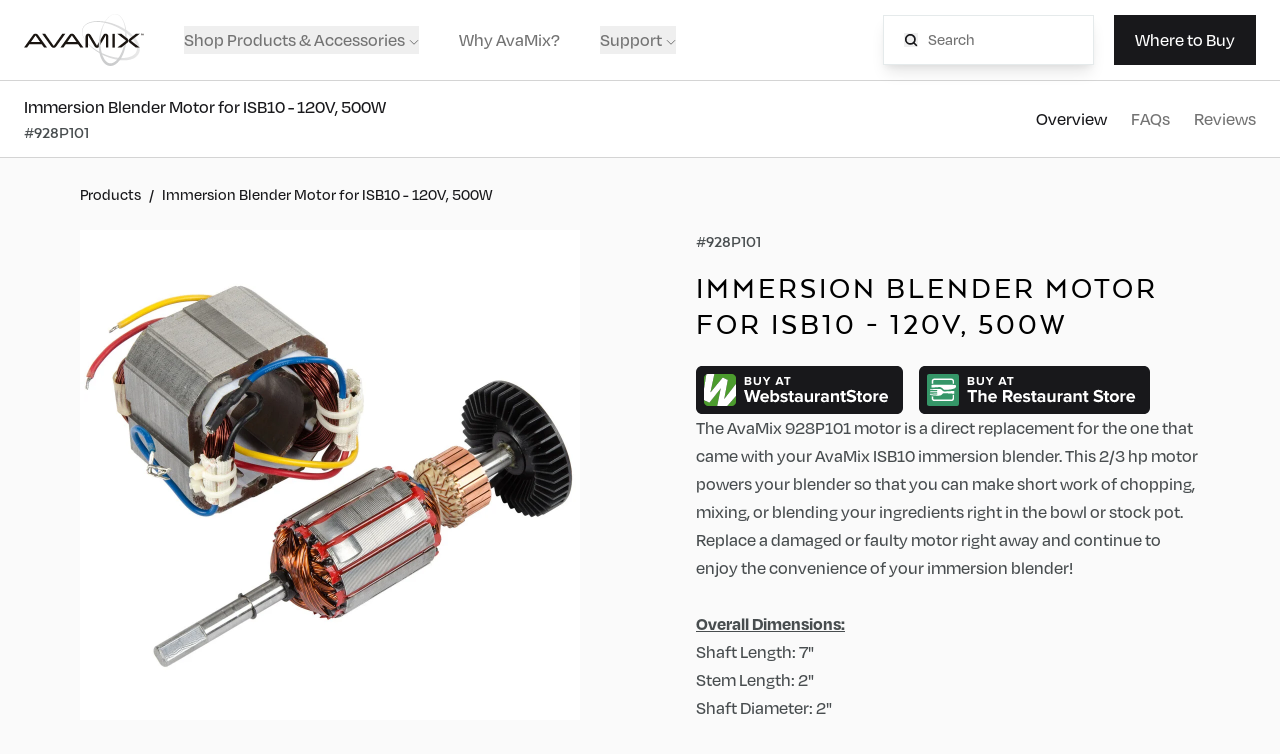

--- FILE ---
content_type: text/html; charset=utf-8
request_url: https://www.avamix.com/product/928P101/
body_size: 17527
content:
<!DOCTYPE html><html lang="en" dir="ltr"><head><meta charSet="utf-8" data-next-head=""/><meta name="viewport" content="minimum-scale=1, initial-scale=1, width=device-width, shrink-to-fit=no, viewport-fit=cover" data-next-head=""/><title data-next-head="">Immersion Blender Motor for ISB10 - 120V, 500W - Avamix</title><meta name="robots" content="index,follow" data-next-head=""/><meta name="twitter:card" content="summary" data-next-head=""/><meta property="og:title" content="Immersion Blender Motor for ISB10 - 120V, 500W - Avamix" data-next-head=""/><meta property="og:url" content="https://www.avamix.com/product/928P101/" data-next-head=""/><meta property="og:type" content="website" data-next-head=""/><link rel="canonical" href="https://www.avamix.com/product/928P101/" data-next-head=""/><script>(function(w,d,s,l,i){w[l]=w[l]||[];w[l].push({'gtm.start': new Date().getTime(),event:'gtm.js'});var f=d.getElementsByTagName(s)[0], j=d.createElement(s),dl=l!='dataLayer'?'&l='+l:'';j.async=true;j.src= 'https://www.googletagmanager.com/gtm.js?id='+i+dl;f.parentNode.insertBefore(j,f); })(window,document,'script','dataLayer','GTM-N3VZDNS');</script><link rel="preconnect" href="https://use.typekit.net"/><link rel="preconnect" href="https://use.typekit.net/vwk2jol.css" as="style"/><link rel="stylesheet" href="https://use.typekit.net/vwk2jol.css"/><link rel="apple-touch-icon" sizes="180x180" href="https://www.webstaurantstore.com/uploads/Marketing_Sites/2025/6/avamix_180.png"/><link rel="icon" type="image/png" sizes="32x32" href="https://www.webstaurantstore.com/uploads/Marketing_Sites/2025/6/avamix_32.png"/><link rel="icon" type="image/png" sizes="16x16" href="https://www.webstaurantstore.com/uploads/Marketing_Sites/2025/6/avamix_16.png"/><link rel="preload" href="/_next/static/css/507c9239a9852f27.css" as="style" crossorigin="anonymous"/><link rel="stylesheet" href="/_next/static/css/507c9239a9852f27.css" crossorigin="anonymous" data-n-g=""/><noscript data-n-css=""></noscript><script defer="" crossorigin="anonymous" nomodule="" src="/_next/static/chunks/polyfills-42372ed130431b0a.js"></script><script src="/_next/static/chunks/webpack-818c815b8f468c67.js" defer="" crossorigin="anonymous"></script><script src="/_next/static/chunks/framework-fdeb8ef91d6a7c73.js" defer="" crossorigin="anonymous"></script><script src="/_next/static/chunks/main-8f6dbab45e57897c.js" defer="" crossorigin="anonymous"></script><script src="/_next/static/chunks/pages/_app-e6eb7ad24eed2991.js" defer="" crossorigin="anonymous"></script><script src="/_next/static/chunks/pages/product/%5Bitem_number%5D-b89d73f214d8a40a.js" defer="" crossorigin="anonymous"></script><script src="/_next/static/a9N9Bb5FpfLyQ9qowQMSs/_buildManifest.js" defer="" crossorigin="anonymous"></script><script src="/_next/static/a9N9Bb5FpfLyQ9qowQMSs/_ssgManifest.js" defer="" crossorigin="anonymous"></script><meta name="sentry-trace" content="642d9b6f579212106d80c2bcd4ddafdd-e80829183bdbe10c-0"/><meta name="baggage" content="sentry-environment=production,sentry-release=1c41a0b579f0d33552af24c3dc2226a4b410c2e4,sentry-public_key=35f6e7a004639b9b7a769415a2d4b21e,sentry-trace_id=642d9b6f579212106d80c2bcd4ddafdd,sentry-org_id=4505671666630656,sentry-sampled=false,sentry-sample_rand=0.7713858467263535,sentry-sample_rate=0.05"/></head><body class="antialiased"><noscript><iframe src="https://www.googletagmanager.com/ns.html?id=GTM-N3VZDNS" height="0" width="0" style="display:none;visibility:hidden"></iframe></noscript><div id="__next"><header class="header font-degular" id="siteHeader"><div class="nav bg-primary000 relative z-10 flex h-20 flex-col items-start justify-center shadow-md lg:shadow-none"><div class="nav__container w-full px-4 sm:px-6"><div class="flex items-center justify-between"><div class="relative flex items-center"><a class="inline-block" href="/"><img src="https://www.webstaurantstore.com/uploads/Marketing_Sites/2022/4/avamix/logos/avamix-logo-tm.svg" alt="AvaMix logo"/></a><ul class="hidden items-center xl:flex"><li class="ml-10"><button id="megaMenu" class="text-primary500 font-body hover:text-primary700 focus:text-primary700 flex items-center text-lg font-medium transition duration-200 focus:outline-none">Shop Products &amp; Accessories<svg id="megaMenuChevron" class="relative ml-1 mt-1" width="10" height="5" viewBox="0 0 18 10" fill="none" xmlns="http://www.w3.org/2000/svg"><path d="M16.5 1L9 8.5L1.5 1" stroke="#737373" stroke-width="2" stroke-linecap="round" stroke-linejoin="round"></path></svg></button><div class="mega-menu"><div class="mega-menu__content container"><div class="mega-menu__column mr-8"><img src="https://www.webstaurantstore.com/uploads/Marketing_Sites/2022/6/mega-menu-blenders.jpg" alt="Blenders"/><h4 class="font-header-bold text-primary900 mt-4 text-base uppercase leading-6 tracking-widest"><a href="/blenders/">Blenders</a></h4><ul class="mt-4"><li class="mb-4"><a class="font-body text-primary500 hover:text-primary700 focus:text-primary700 text-lg font-medium transition duration-200" href="/blenders/bar/">Bar Blenders</a></li><li class="mb-4"><a class="font-body text-primary500 hover:text-primary700 focus:text-primary700 text-lg font-medium transition duration-200" href="/blenders/food/">Food Blenders</a></li><li class="mb-4"><a class="font-body text-primary500 hover:text-primary700 focus:text-primary700 text-lg font-medium transition duration-200" href="/blenders/?filter=product-line:avamix-apex">Apex Blenders</a></li><li class="mb-4"><a class="font-body text-primary500 hover:text-primary700 focus:text-primary700 text-lg font-medium transition duration-200" href="/blenders/accessories/">Blenders Accessories</a></li><li class="mb-4"><a class="font-body text-primary500 hover:text-primary700 focus:text-primary700 text-lg font-medium transition duration-200" href="/blenders/">Shop all</a></li></ul></div><div class="mega-menu__column mr-8"><img src="https://www.webstaurantstore.com/uploads/Marketing_Sites/2022/6/mega-menu-milkshake.jpg" alt="Milkshake Machines"/><h4 class="font-header-bold text-primary900 mt-4 text-base uppercase leading-6 tracking-widest"><a href="/milkshake-machines/">Milkshake Machines</a></h4><ul class="mt-4"><li class="mb-4"><a class="font-body text-primary500 hover:text-primary700 focus:text-primary700 text-lg font-medium transition duration-200" href="/milkshake-machines/single/">Single</a></li><li class="mb-4"><a class="font-body text-primary500 hover:text-primary700 focus:text-primary700 text-lg font-medium transition duration-200" href="/milkshake-machines/double/">Double</a></li><li class="mb-4"><a class="font-body text-primary500 hover:text-primary700 focus:text-primary700 text-lg font-medium transition duration-200" href="/milkshake-machines/triple/">Triple</a></li><li class="mb-4"><a class="font-body text-primary500 hover:text-primary700 focus:text-primary700 text-lg font-medium transition duration-200" href="/milkshake-machines/wall-mount/">Wall Mount</a></li><li class="mb-4"><a class="font-body text-primary500 hover:text-primary700 focus:text-primary700 text-lg font-medium transition duration-200" href="/milkshake-machines/accessories/">Milkshake Machines Accessories</a></li><li class="mb-4"><a class="font-body text-primary500 hover:text-primary700 focus:text-primary700 text-lg font-medium transition duration-200" href="/milkshake-machines/">Shop all</a></li></ul></div><div class="mega-menu__column mr-8"><img src="https://www.webstaurantstore.com/uploads/Marketing_Sites/2022/6/mega-menu-juicers.jpg" alt="Juicers"/><h4 class="font-header-bold text-primary900 mt-4 text-base uppercase leading-6 tracking-widest"><a href="/juicers/">Juicers</a></h4><ul class="mt-4"><li class="mb-4"><a class="font-body text-primary500 hover:text-primary700 focus:text-primary700 text-lg font-medium transition duration-200" href="/juicers/juice-extractors/">Juice Extractor</a></li><li class="mb-4"><a class="font-body text-primary500 hover:text-primary700 focus:text-primary700 text-lg font-medium transition duration-200" href="/juicers/citrus-juicers/">Citrus Juicers</a></li><li class="mb-4"><a class="font-body text-primary500 hover:text-primary700 focus:text-primary700 text-lg font-medium transition duration-200" href="/juicers/accessories/">Juicers Accessories</a></li><li class="mb-4"><a class="font-body text-primary500 hover:text-primary700 focus:text-primary700 text-lg font-medium transition duration-200" href="/juicers/">Shop all</a></li></ul></div><div class="mega-menu__column mr-8"><img src="https://www.webstaurantstore.com/uploads/Marketing_Sites/2022/6/mega-menu-foodprocessor.jpg" alt="Food Processors"/><h4 class="font-header-bold text-primary900 mt-4 text-base uppercase leading-6 tracking-widest"><a href="/food-processors/">Food Processors</a></h4><ul class="mt-4"><li class="mb-4"><a class="font-body text-primary500 hover:text-primary700 focus:text-primary700 text-lg font-medium transition duration-200" href="/food-processors/continuous-feed/">Continuous Feed</a></li><li class="mb-4"><a class="font-body text-primary500 hover:text-primary700 focus:text-primary700 text-lg font-medium transition duration-200" href="/food-processors/batch-bowl/">Batch Bowl</a></li><li class="mb-4"><a class="font-body text-primary500 hover:text-primary700 focus:text-primary700 text-lg font-medium transition duration-200" href="/food-processors/combination/">Combination</a></li><li class="mb-4"><a class="font-body text-primary500 hover:text-primary700 focus:text-primary700 text-lg font-medium transition duration-200" href="/food-processors/accessories/">Food Processors Accessories</a></li><li class="mb-4"><a class="font-body text-primary500 hover:text-primary700 focus:text-primary700 text-lg font-medium transition duration-200" href="/food-processors/">Shop all</a></li></ul></div><div class="mega-menu__column mr-8"><img src="https://www.webstaurantstore.com/uploads/Marketing_Sites/2022/6/mega-menu-immersion.jpg" alt="Immersion Blenders"/><h4 class="font-header-bold text-primary900 mt-4 text-base uppercase leading-6 tracking-widest"><a href="/blenders/immersion/">Immersion Blenders</a></h4><ul class="mt-4"><li class="mb-4"><a class="font-body text-primary500 hover:text-primary700 focus:text-primary700 text-lg font-medium transition duration-200" href="/blenders/immersion/heavy-duty/">Heavy Duty</a></li><li class="mb-4"><a class="font-body text-primary500 hover:text-primary700 focus:text-primary700 text-lg font-medium transition duration-200" href="/blenders/immersion/standard-duty/">Standard Duty</a></li><li class="mb-4"><a class="font-body text-primary500 hover:text-primary700 focus:text-primary700 text-lg font-medium transition duration-200" href="/blenders/immersion/accessories/">Immersion Blenders Accessories</a></li><li class="mb-4"><a class="font-body text-primary500 hover:text-primary700 focus:text-primary700 text-lg font-medium transition duration-200" href="/blenders/immersion/">Shop all</a></li></ul></div></div><div class="mega-menu__footer hidden"><div class="container"><p class="font-body text-primary900 text-2xl font-medium md:text-3xl">Decision overload? Find the right blender for you.</p><button class="button button--outline open-quiz">Take the Quiz</button></div></div></div></li><li class="ml-10 hidden"><button class="text-primary500 font-body hover:text-primary700 focus:text-primary700 open-quiz text-lg font-medium transition duration-200">Find a Blender</button></li><li class="ml-10"><a class="text-primary500 font-body hover:text-primary700 focus:text-primary700 text-lg font-medium transition duration-200" href="/about/">Why AvaMix?</a></li><li class="ml-10"><button id="supportMenu" class="text-primary500 font-body hover:text-primary700 focus:text-primary700 flex items-center text-lg font-medium transition duration-200 focus:outline-none">Support<svg id="suppportChevron" class="relative ml-1 mt-1" width="10" height="5" viewBox="0 0 18 10" fill="none" xmlns="http://www.w3.org/2000/svg"><path d="M16.5 1L9 8.5L1.5 1" stroke="#737373" stroke-width="2" stroke-linecap="round" stroke-linejoin="round"></path></svg></button><div id="subMenu" class="sub-menu"><ul><li class="mb-4"><a class="text-primary900 font-body hover:text-primary400 focus:text-primary400 text-lg font-medium transition duration-200" href="/contact/">Contact Us</a></li><li class="mb-4"><a class="text-primary900 font-body hover:text-primary400 focus:text-primary400 text-lg font-medium transition duration-200" href="/instructional-videos/">Instructional Videos</a></li><li class="mb-4"><a class="text-primary900 font-body hover:text-primary400 focus:text-primary400 text-lg font-medium transition duration-200" href="/recipe-videos/">Recipe Videos</a></li><li class="mb-4"><a class="text-primary900 font-body hover:text-primary400 focus:text-primary400 text-lg font-medium transition duration-200" href="/faq/">Frequently Asked Questions</a></li><li class="mb-4"><a class="text-primary900 font-body hover:text-primary400 focus:text-primary400 text-lg font-medium transition duration-200" href="/replacement-parts/">Replacement Parts</a></li><li><a class="text-primary900 font-body hover:text-primary400 focus:text-primary400 text-lg font-medium transition duration-200" href="/downloads/">Downloads</a></li></ul></div></li></ul></div><div class="hidden xl:flex"><div class="relative hidden items-center xl:flex"><div class="border-primary200 search-input autocomplete-on relative border"><form action="/search/" autoComplete="off" method="GET" class="styled-input-forms flex items-center"><button type="submit"><img src="https://www.webstaurantstore.com/uploads/Marketing_Sites/2022/4/avamix/icons/icon-search.svg" alt="search"/></button><input type="search" id="site-search" name="q" placeholder="Search"/></form></div><div class="autocomplete autocomplete-parent hidden" id="autocomplete-parent"><div class="autocomplete__content"><div class="border-primary200 border-b pb-8"><p class="font-xl font-medium">Quick Links</p><ul class="autocomplete__list quick-links"></ul></div><div class="pt-8"><p class="font-xl font-medium">Suggested Searches</p><ul class="autocomplete__list products-categories"></ul></div></div></div></div><button type="button" class="button" id="wtb_button" data-headlessui-state="">Where to Buy<span class="sr-only">AvaMix Products</span></button><span hidden="" style="position:fixed;top:1px;left:1px;width:1px;height:0;padding:0;margin:-1px;overflow:hidden;clip:rect(0, 0, 0, 0);white-space:nowrap;border-width:0;display:none"></span></div><div class="block xl:hidden"><button id="mobileMenuOpen" class=""><span></span><span></span><span></span></button><div class="mobile-menu"><div class="mobile-menu__top" id="autocomplete-container"><div class="bg-primary100 styled-input-forms search-input autocomplete-on relative"><form action="/search/" method="GET" class="flex items-center"><button type="submit"><img src="https://www.webstaurantstore.com/uploads/Marketing_Sites/2022/4/avamix/icons/icon-search.svg" alt="search"/></button><input type="search" id="site-search-mobile" name="q" placeholder="Search"/></form></div><div class="autocomplete autocomplete-parent autocomplete-parent-mobile hidden" id="autocomplete-parent-mobile"><div class="autocomplete__content"><div class="border-primary200 border-b pb-8"><p class="font-xl font-medium">Quick Links</p><ul class="autocomplete__list quick-links"></ul></div><div class="pt-8"><p class="font-xl font-medium">Suggested Searches</p><ul class="autocomplete__list products-categories"></ul></div></div></div><ul><li class="border-primary200 border-b text-left"><button class="mobile-menu__dropdown-button relative w-full px-4 py-4 text-left focus:outline-none"><span class="font-body text-primary900 text-lg font-medium leading-7">Shop Products &amp; Accessories</span><svg class="mobile-menu__dropdown-chevron absolute bottom-0 top-0 m-auto" width="10" height="5" viewBox="0 0 18 10" fill="none" xmlns="http://www.w3.org/2000/svg"><path d="M16.5 1L9 8.5L1.5 1" stroke="#18181B" stroke-width="2" stroke-linecap="round" stroke-linejoin="round"></path></svg></button><div class="mobile-menu__dropdown-menu pb-4 pl-4"><ul class="border-primary200 border-t"><li><button class="mobile-menu__dropdown-button relative w-full py-2 text-left"><span class="font-body text-primary900 text-lg font-medium leading-7">Blenders</span><svg class="mobile-menu__dropdown-chevron absolute bottom-0 top-0 m-auto" width="10" height="5" viewBox="0 0 18 10" fill="none" xmlns="http://www.w3.org/2000/svg"><path d="M16.5 1L9 8.5L1.5 1" stroke="#18181B" stroke-width="2" stroke-linecap="round" stroke-linejoin="round"></path></svg></button><ul class="mobile-menu__dropdown-menu ml-4 mt-3"><li><a class="font-body text-primary700 hover:text-primary900" href="/blenders/bar/">Bar Blenders</a></li><li><a class="font-body text-primary700 hover:text-primary900" href="/blenders/food/">Food Blenders</a></li><li><a class="font-body text-primary700 hover:text-primary900" href="/blenders/?filter=product-line:avamix-apex">Apex Blenders</a></li><li><a class="font-body text-primary700 hover:text-primary900" href="/blenders/accessories/">Blenders Accessories</a></li></ul></li><li><button class="mobile-menu__dropdown-button relative w-full py-2 text-left"><span class="font-body text-primary900 text-lg font-medium leading-7">Milkshake Machines</span><svg class="mobile-menu__dropdown-chevron absolute bottom-0 top-0 m-auto" width="10" height="5" viewBox="0 0 18 10" fill="none" xmlns="http://www.w3.org/2000/svg"><path d="M16.5 1L9 8.5L1.5 1" stroke="#18181B" stroke-width="2" stroke-linecap="round" stroke-linejoin="round"></path></svg></button><ul class="mobile-menu__dropdown-menu ml-4 mt-3"><li><a class="font-body text-primary700 hover:text-primary900" href="/milkshake-machines/single/">Single</a></li><li><a class="font-body text-primary700 hover:text-primary900" href="/milkshake-machines/double/">Double</a></li><li><a class="font-body text-primary700 hover:text-primary900" href="/milkshake-machines/triple/">Triple</a></li><li><a class="font-body text-primary700 hover:text-primary900" href="/milkshake-machines/wall-mount/">Wall Mount</a></li><li><a class="font-body text-primary700 hover:text-primary900" href="/milkshake-machines/accessories/">Milkshake Machines Accessories</a></li></ul></li><li><button class="mobile-menu__dropdown-button relative w-full py-2 text-left"><span class="font-body text-primary900 text-lg font-medium leading-7">Juicers</span><svg class="mobile-menu__dropdown-chevron absolute bottom-0 top-0 m-auto" width="10" height="5" viewBox="0 0 18 10" fill="none" xmlns="http://www.w3.org/2000/svg"><path d="M16.5 1L9 8.5L1.5 1" stroke="#18181B" stroke-width="2" stroke-linecap="round" stroke-linejoin="round"></path></svg></button><ul class="mobile-menu__dropdown-menu ml-4 mt-3"><li><a class="font-body text-primary700 hover:text-primary900" href="/juicers/juice-extractors/">Juice Extractor</a></li><li><a class="font-body text-primary700 hover:text-primary900" href="/juicers/citrus-juicers/">Citrus Juicers</a></li><li><a class="font-body text-primary700 hover:text-primary900" href="/juicers/accessories/">Juicers Accessories</a></li></ul></li><li><button class="mobile-menu__dropdown-button relative w-full py-2 text-left"><span class="font-body text-primary900 text-lg font-medium leading-7">Food Processors</span><svg class="mobile-menu__dropdown-chevron absolute bottom-0 top-0 m-auto" width="10" height="5" viewBox="0 0 18 10" fill="none" xmlns="http://www.w3.org/2000/svg"><path d="M16.5 1L9 8.5L1.5 1" stroke="#18181B" stroke-width="2" stroke-linecap="round" stroke-linejoin="round"></path></svg></button><ul class="mobile-menu__dropdown-menu ml-4 mt-3"><li><a class="font-body text-primary700 hover:text-primary900" href="/food-processors/continuous-feed/">Continuous Feed</a></li><li><a class="font-body text-primary700 hover:text-primary900" href="/food-processors/batch-bowl/">Batch Bowl</a></li><li><a class="font-body text-primary700 hover:text-primary900" href="/food-processors/combination/">Combination</a></li><li><a class="font-body text-primary700 hover:text-primary900" href="/food-processors/accessories/">Food Processors Accessories</a></li></ul></li><li><button class="mobile-menu__dropdown-button relative w-full py-2 text-left"><span class="font-body text-primary900 text-lg font-medium leading-7">Immersion Blenders</span><svg class="mobile-menu__dropdown-chevron absolute bottom-0 top-0 m-auto" width="10" height="5" viewBox="0 0 18 10" fill="none" xmlns="http://www.w3.org/2000/svg"><path d="M16.5 1L9 8.5L1.5 1" stroke="#18181B" stroke-width="2" stroke-linecap="round" stroke-linejoin="round"></path></svg></button><ul class="mobile-menu__dropdown-menu ml-4 mt-3"><li><a class="font-body text-primary700 hover:text-primary900" href="/blenders/immersion/heavy-duty/">Heavy Duty</a></li><li><a class="font-body text-primary700 hover:text-primary900" href="/blenders/immersion/standard-duty/">Standard Duty</a></li><li><a class="font-body text-primary700 hover:text-primary900" href="/blenders/immersion/accessories/">Immersion Blenders Accessories</a></li></ul></li></ul></div></li><li class="border-primary200 border-b text-left"><a class="font-body text-primary900 relative inline-block w-full px-4 py-4 text-lg font-medium leading-7" href="/about/">Why AvaMix?</a></li><li class="border-primary200 border-b text-left"><button class="mobile-menu__dropdown-button relative w-full px-4 py-4 text-left"><span class="font-body text-primary900 text-lg font-medium leading-7">Support</span><svg class="mobile-menu__dropdown-chevron absolute bottom-0 top-0 m-auto" width="10" height="5" viewBox="0 0 18 10" fill="none" xmlns="http://www.w3.org/2000/svg"><path d="M16.5 1L9 8.5L1.5 1" stroke="#18181B" stroke-width="2" stroke-linecap="round" stroke-linejoin="round"></path></svg></button><div class="mobile-menu__dropdown-menu pl-4"><ul><li class="mb-4"><a class="text-primary900 font-body hover:text-primary400 focus:text-primary400 text-lg font-medium transition duration-200" href="/contact/">Contact Us</a></li><li class="mb-4"><a class="text-primary900 font-body hover:text-primary400 focus:text-primary400 text-lg font-medium transition duration-200" href="/instructional-videos/">Instructional Videos</a></li><li class="mb-4"><a class="text-primary900 font-body hover:text-primary400 focus:text-primary400 text-lg font-medium transition duration-200" href="/recipe-videos/">Recipe Videos</a></li><li class="mb-4"><a class="text-primary900 font-body hover:text-primary400 focus:text-primary400 text-lg font-medium transition duration-200" href="/faq/">Frequently Asked Questions</a></li><li class="mb-4"><button class="mobile-menu__dropdown-button relative w-full py-2 text-left"><span class="font-body text-primary900 text-lg font-medium leading-7">Replacement Parts</span><svg class="mobile-menu__dropdown-chevron absolute bottom-0 top-0 m-auto" width="10" height="5" viewBox="0 0 18 10" fill="none" xmlns="http://www.w3.org/2000/svg"><path d="M16.5 1L9 8.5L1.5 1" stroke="#18181B" stroke-width="2" stroke-linecap="round" stroke-linejoin="round"></path></svg></button><ul class="mobile-menu__dropdown-menu ml-4 mt-3"><li class="mb-4"><a href="/replacement-parts/?category=blenders">Blenders</a></li><li class="mb-4"><a href="/replacement-parts/?category=immersion">Immersion Blenders</a></li><li class="mb-4"><a href="/replacement-parts/?category=milkshake">Milkshake Machines</a></li><li class="mb-4"><a href="/replacement-parts/?category=juicers">Juicers</a></li><li class="mb-4"><a href="/replacement-parts/?category=food">Food Processors</a></li><li class="mb-4"><a href="/replacement-parts/">View All</a></li></ul></li><li class="mb-4"><a class="text-primary900 font-body hover:text-primary400 focus:text-primary400 text-lg font-medium transition duration-200" href="/downloads/">Downloads</a></li></ul></div></li></ul><div class="mobile-menu__bottom"><div id="buyMobile"></div></div></div></div></div></div></div></div></header><main id="main" class="site-body"><nav id="productNav" class="secondary-nav border-primary300 border-b border-t bg-white"><div class="secondary-nav__container w-full px-4 py-3 sm:px-6"><div class="secondary-nav__row flex flex-col items-start justify-between lg:flex-row lg:items-center"><div class="secondary-nav__left relative flex w-full flex-row items-center justify-between"><div class="secondary-nav__info"><p class="font-body text-primary900 text-sm font-medium leading-7 sm:text-lg">Immersion Blender Motor for ISB10 - 120V, 500W</p><p class="font-header-bold text-primary700 text-sm uppercase leading-6 sm:text-base">#<!-- -->928P101</p></div><button id="secondaryNavMobile" class="secondary-nav__button secondary-nav__click absolute flex h-full w-full items-center justify-end lg:hidden"><svg width="15" height="8" viewBox="0 0 18 10" fill="none" xmlns="http://www.w3.org/2000/svg"><path d="M16.5 1L9 8.5L1.5 1" stroke="#18181B" stroke-width="2" stroke-linecap="round" stroke-linejoin="round"></path></svg></button></div><div class="secondary-nav__right pt-2 lg:pt-0"><ul class="flex flex-col items-start md:flex-row md:items-center"><li class="secondary-nav__item secondary-nav__click ml-0 mt-2 md:ml-0 md:mt-0"><a class="secondary-nav__link text-primary500 font-body hover:text-primary700 focus:text-primary700 text-sm font-medium transition duration-200 md:text-base lg:text-lg active" href="/product/928P101/#productOverview">Overview</a></li><li class="secondary-nav__item secondary-nav__click ml-0 mt-2 md:ml-6 md:mt-0"><a class="secondary-nav__link text-primary500 font-body hover:text-primary700 focus:text-primary700 text-sm font-medium transition duration-200 md:text-base lg:text-lg" href="/product/928P101/#productFAQs">FAQs</a></li><li class="secondary-nav__item secondary-nav__click ml-0 mt-2 md:ml-6 md:mt-0"><a class="secondary-nav__link text-primary500 font-body hover:text-primary700 focus:text-primary700 text-sm font-medium transition duration-200 md:text-base lg:text-lg" href="/product/928P101/#productReviews">Reviews</a></li></ul></div></div></div></nav><div class="secondary-nav-section" id="productOverview"><section aria-labelledby="productname" id="productInformation" class="relative pb-20 pt-6"><div class="container"><div class="breadcrumbs relative mb-6 flex items-center overflow-scroll"><a class="font-body text-primary900 flex-shrink-0 text-base font-medium leading-6 hover:underline focus:underline" href="/all-products/">Products</a><span class="font-body text-primary900 mx-2 flex-shrink-0 text-base font-medium leading-6">/</span><p class="font-body text-primary900 flex-shrink-0 text-base font-medium leading-6">Immersion Blender Motor for ISB10 - 120V, 500W</p></div><div class="product-information flex flex-col items-start justify-between lg:flex-row"><div class="product-information__left product-photos lg:w-1/2"><div class="product-photos__figure bg-grey active"><img src="https://www.webstaurantstore.com/images/products/extra_large/274017/1429234.jpg" alt="Thumbnail"/></div><div class="product-photos__figure bg-grey"><img src="https://www.webstaurantstore.com/images/products/extra_large/274017/1429235.jpg" alt="Thumbnail"/></div><div class="product-photos__figure bg-grey"><img src="https://www.webstaurantstore.com/images/products/extra_large/274017/1429236.jpg" alt="Thumbnail"/></div><div class="product-photos__figure bg-grey"><img src="https://www.webstaurantstore.com/images/products/extra_large/274017/1429237.jpg" alt="Thumbnail"/></div><div class="product-photos__figure bg-grey"><img src="https://www.webstaurantstore.com/images/products/extra_large/274017/1429238.jpg" alt="Thumbnail"/></div><div class="product-photos__figure bg-grey"><img src="https://www.webstaurantstore.com/images/products/extra_large/274017/1429239.jpg" alt="Thumbnail"/></div><div class="product-photos__figure bg-grey"><img src="https://www.webstaurantstore.com/images/products/extra_large/274017/1429240.jpg" alt="Thumbnail"/></div><ul aria-label="product images" class="product-photos__thumbs mb-3 mt-4 grid grid-cols-3 gap-6 sm:grid-cols-4 lg:mb-0 lg:mt-8 lg:grid-cols-3"><li class="w-full" style="font-size:4.5em"><button class="product-photos__item active"><img src="https://www.webstaurantstore.com/images/products/small/274017/1429234.jpg" class="self-center" alt="gallery thumbnail"/></button></li><li class="w-full" style="font-size:4.5em"><button class="product-photos__item"><img src="https://www.webstaurantstore.com/images/products/small/274017/1429235.jpg" class="self-center" alt="gallery thumbnail"/></button></li><li class="w-full" style="font-size:4.5em"><button class="product-photos__item"><img src="https://www.webstaurantstore.com/images/products/small/274017/1429236.jpg" class="self-center" alt="gallery thumbnail"/></button></li><li class="w-full" style="font-size:4.5em"><button class="product-photos__item"><img src="https://www.webstaurantstore.com/images/products/small/274017/1429237.jpg" class="self-center" alt="gallery thumbnail"/></button></li><li class="w-full" style="font-size:4.5em"><button class="product-photos__item"><img src="https://www.webstaurantstore.com/images/products/small/274017/1429238.jpg" class="self-center" alt="gallery thumbnail"/></button></li><li class="w-full" style="font-size:4.5em"><button class="product-photos__item"><img src="https://www.webstaurantstore.com/images/products/small/274017/1429239.jpg" class="self-center" alt="gallery thumbnail"/></button></li><li class="w-full" style="font-size:4.5em"><button class="product-photos__item"><img src="https://www.webstaurantstore.com/images/products/small/274017/1429240.jpg" class="self-center" alt="gallery thumbnail"/></button></li></ul></div><div class="product-information__right flex-shrink-0 lg:w-1/2 lg:pl-14"><p class="font-header-bold text-primary700 mb-2 text-base uppercase leading-6 lg:mb-4">#<!-- -->928P101</p><h1 id="productname" class="font-header-medium mb-3 text-2xl uppercase leading-9 tracking-widest sm:mb-6 md:text-3xl">Immersion Blender Motor for ISB10 - 120V, 500W</h1><div class="flex flex-col lg:flex-row"><a class="wtb-buttons mb-4 inline-block lg:mb-0 lg:mr-4" target="_blank"><svg width="207" height="48" viewBox="0 0 207 48" fill="none" xmlns="http://www.w3.org/2000/svg"><path class="wtb-buttons__bg" d="M0 6C0 2.68629 2.68629 0 6 0H201C204.314 0 207 2.68629 207 6V42C207 45.3137 204.314 48 201 48H6C2.68629 48 0 45.3137 0 42V6Z" fill="#18181B"></path><path d="M8 12.2516V23.1265L10.3264 8.4624C9.6259 8.81684 9.03756 9.35872 8.62683 10.0277C8.2161 10.6967 7.99911 11.4666 8 12.2516" fill="#4C9C2E"></path><path d="M26.7232 11.5556L31.8026 13.9276L28.2064 33.1225L40.0007 17.8387V12.2514C40.0007 11.1239 39.5527 10.0425 38.7555 9.24521C37.9582 8.44792 36.8768 8 35.7492 8H18.3727L14.3092 26.6514L26.7232 11.5556Z" fill="#4C9C2E"></path><path d="M31.248 40.0003H35.7484C36.8759 40.0003 37.9573 39.5524 38.7546 38.7551C39.5519 37.9578 39.9998 36.8764 39.9998 35.7489V29.9229L31.248 40.0003Z" fill="#4C9C2E"></path><path d="M13.3892 36.6273L8 34.113V35.7486C8 36.8761 8.44792 37.9575 9.24521 38.7548C10.0425 39.5521 11.1239 40 12.2514 40H21.2063L24.7619 22.334L13.3892 36.6273Z" fill="#4C9C2E"></path><path d="M40 17.8387L28.2057 33.1225L31.807 13.9276L26.7225 11.5556L14.334 26.6514L18.3721 8H12.2514C11.5822 7.99986 10.9225 8.15826 10.3263 8.46222L8 23.1264V34.113L13.3892 36.6527L24.7924 22.334L21.2063 40H31.2483L40 29.9225V17.8387Z" fill="white"></path><path class="wtb-buttons__words" d="M53.136 19C54.66 19 55.464 18.04 55.464 16.84C55.464 15.832 54.78 15.004 53.928 14.872C54.684 14.716 55.308 14.044 55.308 13.036C55.308 11.968 54.528 10.996 53.004 10.996H48.792V19H53.136ZM52.632 14.2H50.496V12.46H52.632C53.208 12.46 53.568 12.832 53.568 13.336C53.568 13.84 53.208 14.2 52.632 14.2ZM52.692 17.524H50.496V15.664H52.692C53.364 15.664 53.724 16.096 53.724 16.6C53.724 17.176 53.34 17.524 52.692 17.524ZM61.321 19.144C63.757 19.144 64.933 17.788 64.933 15.796V10.996H63.193V15.748C63.193 16.864 62.557 17.632 61.321 17.632C60.085 17.632 59.437 16.864 59.437 15.748V10.996H57.709V15.808C57.709 17.776 58.885 19.144 61.321 19.144ZM71.4058 19V15.724L74.4658 10.996H72.5218L70.5538 14.212L68.5618 10.996H66.6178L69.7018 15.724V19H71.4058ZM87.6585 19L84.5745 10.996H82.4385L79.3425 19H81.2865L81.7905 17.644H85.2225L85.7145 19H87.6585ZM84.7545 16.144H82.2585L83.5065 12.7L84.7545 16.144ZM92.1482 19V12.496H94.4762V10.996H88.0922V12.496H90.4322V19H92.1482Z" fill="#fff"></path><path class="wtb-buttons__words" d="M61.086 36L64.506 23.994H61.626L59.538 32.67L57.27 23.994H55.272L52.986 32.67L50.88 23.994H48.018L51.456 36H54.174L56.262 27.756L58.368 36H61.086ZM68.8427 36.216C70.1927 36.216 71.5607 35.802 72.4247 35.01L71.4167 33.534C70.8587 34.074 69.8327 34.398 69.0947 34.398C67.6187 34.398 66.7367 33.48 66.5927 32.382H73.0547V31.878C73.0547 29.034 71.2907 27.09 68.6987 27.09C66.0527 27.09 64.1987 29.124 64.1987 31.644C64.1987 34.434 66.1967 36.216 68.8427 36.216ZM70.8407 30.834H66.5567C66.6647 29.97 67.2767 28.908 68.6987 28.908C70.2107 28.908 70.7867 30.006 70.8407 30.834ZM76.812 33.21V30.132C77.19 29.556 78.036 29.124 78.774 29.124C80.106 29.124 80.988 30.15 80.988 31.662C80.988 33.174 80.106 34.182 78.774 34.182C78.036 34.182 77.19 33.768 76.812 33.21ZM76.812 36V34.884C77.496 35.748 78.45 36.216 79.494 36.216C81.69 36.216 83.346 34.56 83.346 31.662C83.346 28.818 81.708 27.09 79.494 27.09C78.468 27.09 77.496 27.54 76.812 28.422V23.994H74.526V36H76.812ZM88.0248 36.216C90.4368 36.216 91.7868 35.01 91.7868 33.426C91.7868 29.916 86.6388 30.996 86.6388 29.7C86.6388 29.214 87.1788 28.836 88.0068 28.836C89.0688 28.836 90.0588 29.286 90.5808 29.844L91.4988 28.278C90.6348 27.594 89.4648 27.09 87.9888 27.09C85.7028 27.09 84.4248 28.368 84.4248 29.826C84.4248 33.246 89.5908 32.076 89.5908 33.516C89.5908 34.056 89.1228 34.452 88.1328 34.452C87.0528 34.452 85.7568 33.858 85.1268 33.264L84.1368 34.866C85.0548 35.712 86.5128 36.216 88.0248 36.216ZM96.207 36.216C97.161 36.216 97.773 35.964 98.115 35.658L97.629 33.93C97.503 34.056 97.179 34.182 96.837 34.182C96.333 34.182 96.045 33.768 96.045 33.228V29.304H97.809V27.306H96.045V24.93H93.741V27.306H92.301V29.304H93.741V33.84C93.741 35.388 94.605 36.216 96.207 36.216ZM106.699 36V30.384C106.699 27.882 104.881 27.09 102.901 27.09C101.533 27.09 100.165 27.522 99.103 28.458L99.967 29.988C100.705 29.304 101.569 28.962 102.505 28.962C103.657 28.962 104.413 29.538 104.413 30.42V31.59C103.837 30.906 102.811 30.528 101.659 30.528C100.273 30.528 98.635 31.302 98.635 33.336C98.635 35.28 100.273 36.216 101.659 36.216C102.793 36.216 103.819 35.802 104.413 35.1V36H106.699ZM102.577 34.668C101.677 34.668 100.939 34.2 100.939 33.39C100.939 32.544 101.677 32.076 102.577 32.076C103.315 32.076 104.035 32.328 104.413 32.832V33.912C104.035 34.416 103.315 34.668 102.577 34.668ZM116.94 36V27.306H114.654V33.192C114.258 33.696 113.556 34.182 112.674 34.182C111.702 34.182 111.072 33.786 111.072 32.58V27.306H108.786V33.48C108.786 35.172 109.686 36.216 111.594 36.216C113.016 36.216 114.06 35.568 114.654 34.902V36H116.94ZM121.316 36V30.258C121.694 29.7 122.702 29.268 123.458 29.268C123.71 29.268 123.926 29.286 124.088 29.322V27.09C123.008 27.09 121.928 27.72 121.316 28.494V27.306H119.03V36H121.316ZM132.843 36V30.384C132.843 27.882 131.025 27.09 129.045 27.09C127.677 27.09 126.309 27.522 125.247 28.458L126.111 29.988C126.849 29.304 127.713 28.962 128.649 28.962C129.801 28.962 130.557 29.538 130.557 30.42V31.59C129.981 30.906 128.955 30.528 127.803 30.528C126.417 30.528 124.779 31.302 124.779 33.336C124.779 35.28 126.417 36.216 127.803 36.216C128.937 36.216 129.963 35.802 130.557 35.1V36H132.843ZM128.721 34.668C127.821 34.668 127.083 34.2 127.083 33.39C127.083 32.544 127.821 32.076 128.721 32.076C129.459 32.076 130.179 32.328 130.557 32.832V33.912C130.179 34.416 129.459 34.668 128.721 34.668ZM143.084 36V29.862C143.084 28.17 142.166 27.09 140.258 27.09C138.836 27.09 137.774 27.774 137.216 28.44V27.306H134.93V36H137.216V30.15C137.594 29.628 138.296 29.124 139.196 29.124C140.168 29.124 140.798 29.538 140.798 30.744V36H143.084ZM148.09 36.216C149.044 36.216 149.656 35.964 149.998 35.658L149.512 33.93C149.386 34.056 149.062 34.182 148.72 34.182C148.216 34.182 147.928 33.768 147.928 33.228V29.304H149.692V27.306H147.928V24.93H145.624V27.306H144.184V29.304H145.624V33.84C145.624 35.388 146.488 36.216 148.09 36.216ZM155.396 36.216C158.636 36.216 160.202 34.56 160.202 32.364C160.202 27.882 153.308 29.16 153.308 27.252C153.308 26.532 153.92 26.046 155.018 26.046C156.242 26.046 157.538 26.46 158.51 27.36L159.932 25.488C158.744 24.39 157.16 23.814 155.252 23.814C152.426 23.814 150.698 25.47 150.698 27.468C150.698 31.986 157.61 30.528 157.61 32.652C157.61 33.336 156.926 33.984 155.522 33.984C153.866 33.984 152.552 33.246 151.706 32.364L150.32 34.308C151.436 35.442 153.092 36.216 155.396 36.216ZM164.359 36.216C165.313 36.216 165.925 35.964 166.267 35.658L165.781 33.93C165.655 34.056 165.331 34.182 164.989 34.182C164.485 34.182 164.197 33.768 164.197 33.228V29.304H165.961V27.306H164.197V24.93H161.893V27.306H160.453V29.304H161.893V33.84C161.893 35.388 162.757 36.216 164.359 36.216ZM171.377 36.216C174.257 36.216 175.985 34.128 175.985 31.644C175.985 29.178 174.257 27.09 171.377 27.09C168.515 27.09 166.787 29.178 166.787 31.644C166.787 34.128 168.515 36.216 171.377 36.216ZM171.377 34.182C169.955 34.182 169.163 33.012 169.163 31.644C169.163 30.294 169.955 29.124 171.377 29.124C172.799 29.124 173.609 30.294 173.609 31.644C173.609 33.012 172.799 34.182 171.377 34.182ZM179.787 36V30.258C180.165 29.7 181.173 29.268 181.929 29.268C182.181 29.268 182.397 29.286 182.559 29.322V27.09C181.479 27.09 180.399 27.72 179.787 28.494V27.306H177.501V36H179.787ZM187.893 36.216C189.243 36.216 190.611 35.802 191.475 35.01L190.467 33.534C189.909 34.074 188.883 34.398 188.145 34.398C186.669 34.398 185.787 33.48 185.643 32.382H192.105V31.878C192.105 29.034 190.341 27.09 187.749 27.09C185.103 27.09 183.249 29.124 183.249 31.644C183.249 34.434 185.247 36.216 187.893 36.216ZM189.891 30.834H185.607C185.715 29.97 186.327 28.908 187.749 28.908C189.261 28.908 189.837 30.006 189.891 30.834Z" fill="#fff"></path></svg></a><a target="_blank" class="wtb-buttons inline-block"><svg width="231" height="48" viewBox="0 0 231 48" fill="none" xmlns="http://www.w3.org/2000/svg"><path class="wtb-buttons__bg" d="M0 6C0 2.68629 2.68629 0 6 0H225C228.314 0 231 2.68629 231 6V42C231 45.3137 228.314 48 225 48H6C2.68629 48 0 45.3137 0 42V6Z" fill="#18181B"></path><rect x="8" y="8" width="32" height="32" rx="2" fill="#359668"></rect><path d="M35.1881 24.9511V27.7742C31.1303 27.5251 25.8095 27.1514 25.1263 27.1307C23.8841 27.1099 23.2838 28.3346 22.1037 29.1027C21.1927 29.7047 19.2259 29.7047 18.5427 29.7047C16.7622 29.6839 14.754 29.4556 12.3939 29.1442C11.9384 29.0819 11.4829 29.0197 11.0274 28.9574C10.9239 28.9574 10.8618 28.7913 10.8618 28.6253C10.8618 28.4384 10.9239 28.3762 11.0274 28.3762L12.3939 28.3554L18.0044 28.4592H18.0458C18.1701 28.4592 18.2529 28.3139 18.2529 28.1478V27.8572C18.2529 27.6704 18.1701 27.5458 18.0458 27.5458H18.0044L12.3939 27.276L11.0274 27.2137C10.9446 27.2137 10.8825 27.1514 10.8825 26.9646C10.8825 26.7778 10.9446 26.7155 11.0481 26.7155L12.3939 26.6947L18.0251 26.6325H18.0665C18.1908 26.6325 18.2736 26.4249 18.2736 26.2381C18.2736 26.072 18.1701 25.8644 18.0665 25.8644H18.0251L12.3939 25.6984L11.0481 25.6361C10.9653 25.6361 10.9032 25.5738 10.9032 25.387C10.9032 25.2002 10.9653 25.1379 11.0688 25.1379L12.4146 25.1171L18.0665 24.9926H18.1079C18.2322 24.9926 18.315 24.8473 18.315 24.6604V24.3698C18.315 24.183 18.2322 24.0377 18.1079 24.0377H18.0665L12.3939 24.0585L11.0688 24.0169C10.986 24.0169 10.9239 23.9547 10.9239 23.7678C10.9239 23.581 10.986 23.4357 11.0896 23.4357C11.5243 23.3942 11.9591 23.3319 12.4146 23.2904C14.7126 23.0621 16.8658 22.896 18.6255 22.896C19.3087 22.896 21.3169 22.896 22.1451 23.3527C23.3873 24.0169 23.8841 25.4908 25.147 25.5115C25.8302 25.5115 31.1303 25.1171 35.1881 24.9511Z" fill="white"></path><path d="M33.6107 32.3416C33.6107 33.0266 33.0517 33.5871 32.3685 33.5871H15.3712C14.688 33.5871 14.129 33.0266 14.129 32.3416V30.4734C13.6528 30.4111 13.1559 30.3696 12.6384 30.2866V32.3416C12.6384 33.857 13.8599 35.0817 15.3712 35.0817H32.3892C33.9006 35.0817 35.1221 33.857 35.1221 32.3416V28.9165C34.6459 28.8958 34.1283 28.8543 33.6314 28.8335V32.3416H33.6107Z" fill="white"></path><path d="M14.129 17.7687V15.2777C14.129 14.5927 14.688 14.0322 15.3712 14.0322H32.3892C33.0724 14.0322 33.6314 14.5927 33.6314 15.2777V17.7894C34.0869 17.7894 34.5838 17.7894 35.1221 17.7894V15.2777C35.1221 13.7623 33.9006 12.5376 32.3892 12.5376H15.3712C13.8599 12.5376 12.6384 13.7623 12.6384 15.2777V17.7687H14.129Z" fill="white"></path><path d="M36.5545 19.118C36.2854 18.9727 35.9334 18.9105 35.6229 18.9105C29.7639 18.7236 22.4142 18.7236 22.4142 18.7236L12.5181 18.8897V21.5883C14.8368 21.3807 17.2384 21.3392 19.5572 21.1108C20.0747 21.0693 20.5923 21.0901 21.0892 21.0901C21.9173 21.1108 22.5798 21.5675 23.1802 22.128C23.9255 22.8338 24.8158 23.8509 25.8509 23.8509C28.7494 23.8301 35.4158 23.3942 36.6994 21.4637C37.0928 20.924 37.1549 19.4294 36.5545 19.118Z" fill="white"></path><path class="wtb-buttons__words" d="M53.136 19C54.66 19 55.464 18.04 55.464 16.84C55.464 15.832 54.78 15.004 53.928 14.872C54.684 14.716 55.308 14.044 55.308 13.036C55.308 11.968 54.528 10.996 53.004 10.996H48.792V19H53.136ZM52.632 14.2H50.496V12.46H52.632C53.208 12.46 53.568 12.832 53.568 13.336C53.568 13.84 53.208 14.2 52.632 14.2ZM52.692 17.524H50.496V15.664H52.692C53.364 15.664 53.724 16.096 53.724 16.6C53.724 17.176 53.34 17.524 52.692 17.524ZM61.321 19.144C63.757 19.144 64.933 17.788 64.933 15.796V10.996H63.193V15.748C63.193 16.864 62.557 17.632 61.321 17.632C60.085 17.632 59.437 16.864 59.437 15.748V10.996H57.709V15.808C57.709 17.776 58.885 19.144 61.321 19.144ZM71.4058 19V15.724L74.4658 10.996H72.5218L70.5538 14.212L68.5618 10.996H66.6178L69.7018 15.724V19H71.4058ZM87.6585 19L84.5745 10.996H82.4385L79.3425 19H81.2865L81.7905 17.644H85.2225L85.7145 19H87.6585ZM84.7545 16.144H82.2585L83.5065 12.7L84.7545 16.144ZM92.1482 19V12.496H94.4762V10.996H88.0922V12.496H90.4322V19H92.1482Z" fill="#fff"></path><path class="wtb-buttons__words" d="M54.534 36V26.244H58.026V23.994H48.45V26.244H51.96V36H54.534ZM67.6026 36V29.826C67.6026 28.134 66.6846 27.09 64.7766 27.09C63.3546 27.09 62.2746 27.774 61.7166 28.44V23.994H59.4306V36H61.7166V30.15C62.1126 29.628 62.8146 29.124 63.6966 29.124C64.6866 29.124 65.3166 29.502 65.3166 30.708V36H67.6026ZM73.778 36.216C75.128 36.216 76.496 35.802 77.36 35.01L76.352 33.534C75.794 34.074 74.768 34.398 74.03 34.398C72.554 34.398 71.672 33.48 71.528 32.382H77.99V31.878C77.99 29.034 76.226 27.09 73.634 27.09C70.988 27.09 69.134 29.124 69.134 31.644C69.134 34.434 71.132 36.216 73.778 36.216ZM75.776 30.834H71.492C71.6 29.97 72.212 28.908 73.634 28.908C75.146 28.908 75.722 30.006 75.776 30.834ZM93.6607 36L90.9607 31.428C92.2567 31.122 93.5887 29.988 93.5887 27.864C93.5887 25.632 92.0587 23.994 89.5567 23.994H83.9407V36H86.4967V31.734H88.3687L90.7267 36H93.6607ZM89.1787 29.484H86.4967V26.244H89.1787C90.2047 26.244 90.9787 26.856 90.9787 27.864C90.9787 28.872 90.2047 29.484 89.1787 29.484ZM98.8141 36.216C100.164 36.216 101.532 35.802 102.396 35.01L101.388 33.534C100.83 34.074 99.8041 34.398 99.0661 34.398C97.5901 34.398 96.7081 33.48 96.5641 32.382H103.026V31.878C103.026 29.034 101.262 27.09 98.6701 27.09C96.0241 27.09 94.1701 29.124 94.1701 31.644C94.1701 34.434 96.1681 36.216 98.8141 36.216ZM100.812 30.834H96.5281C96.6361 29.97 97.2481 28.908 98.6701 28.908C100.182 28.908 100.758 30.006 100.812 30.834ZM107.629 36.216C110.041 36.216 111.391 35.01 111.391 33.426C111.391 29.916 106.243 30.996 106.243 29.7C106.243 29.214 106.783 28.836 107.611 28.836C108.673 28.836 109.663 29.286 110.185 29.844L111.103 28.278C110.239 27.594 109.069 27.09 107.593 27.09C105.307 27.09 104.029 28.368 104.029 29.826C104.029 33.246 109.195 32.076 109.195 33.516C109.195 34.056 108.727 34.452 107.737 34.452C106.657 34.452 105.361 33.858 104.731 33.264L103.741 34.866C104.659 35.712 106.117 36.216 107.629 36.216ZM115.811 36.216C116.765 36.216 117.377 35.964 117.719 35.658L117.233 33.93C117.107 34.056 116.783 34.182 116.441 34.182C115.937 34.182 115.649 33.768 115.649 33.228V29.304H117.413V27.306H115.649V24.93H113.345V27.306H111.905V29.304H113.345V33.84C113.345 35.388 114.209 36.216 115.811 36.216ZM126.304 36V30.384C126.304 27.882 124.486 27.09 122.506 27.09C121.138 27.09 119.77 27.522 118.708 28.458L119.572 29.988C120.31 29.304 121.174 28.962 122.11 28.962C123.262 28.962 124.018 29.538 124.018 30.42V31.59C123.442 30.906 122.416 30.528 121.264 30.528C119.878 30.528 118.24 31.302 118.24 33.336C118.24 35.28 119.878 36.216 121.264 36.216C122.398 36.216 123.424 35.802 124.018 35.1V36H126.304ZM122.182 34.668C121.282 34.668 120.544 34.2 120.544 33.39C120.544 32.544 121.282 32.076 122.182 32.076C122.92 32.076 123.64 32.328 124.018 32.832V33.912C123.64 34.416 122.92 34.668 122.182 34.668ZM136.545 36V27.306H134.259V33.192C133.863 33.696 133.161 34.182 132.279 34.182C131.307 34.182 130.677 33.786 130.677 32.58V27.306H128.391V33.48C128.391 35.172 129.291 36.216 131.199 36.216C132.621 36.216 133.665 35.568 134.259 34.902V36H136.545ZM140.921 36V30.258C141.299 29.7 142.307 29.268 143.063 29.268C143.315 29.268 143.531 29.286 143.693 29.322V27.09C142.613 27.09 141.533 27.72 140.921 28.494V27.306H138.635V36H140.921ZM152.447 36V30.384C152.447 27.882 150.629 27.09 148.649 27.09C147.281 27.09 145.913 27.522 144.851 28.458L145.715 29.988C146.453 29.304 147.317 28.962 148.253 28.962C149.405 28.962 150.161 29.538 150.161 30.42V31.59C149.585 30.906 148.559 30.528 147.407 30.528C146.021 30.528 144.383 31.302 144.383 33.336C144.383 35.28 146.021 36.216 147.407 36.216C148.541 36.216 149.567 35.802 150.161 35.1V36H152.447ZM148.325 34.668C147.425 34.668 146.687 34.2 146.687 33.39C146.687 32.544 147.425 32.076 148.325 32.076C149.063 32.076 149.783 32.328 150.161 32.832V33.912C149.783 34.416 149.063 34.668 148.325 34.668ZM162.689 36V29.862C162.689 28.17 161.771 27.09 159.863 27.09C158.441 27.09 157.379 27.774 156.821 28.44V27.306H154.535V36H156.821V30.15C157.199 29.628 157.901 29.124 158.801 29.124C159.773 29.124 160.403 29.538 160.403 30.744V36H162.689ZM167.694 36.216C168.648 36.216 169.26 35.964 169.602 35.658L169.116 33.93C168.99 34.056 168.666 34.182 168.324 34.182C167.82 34.182 167.532 33.768 167.532 33.228V29.304H169.296V27.306H167.532V24.93H165.228V27.306H163.788V29.304H165.228V33.84C165.228 35.388 166.092 36.216 167.694 36.216ZM179.426 36.216C182.666 36.216 184.232 34.56 184.232 32.364C184.232 27.882 177.338 29.16 177.338 27.252C177.338 26.532 177.95 26.046 179.048 26.046C180.272 26.046 181.568 26.46 182.54 27.36L183.962 25.488C182.774 24.39 181.19 23.814 179.282 23.814C176.456 23.814 174.728 25.47 174.728 27.468C174.728 31.986 181.64 30.528 181.64 32.652C181.64 33.336 180.956 33.984 179.552 33.984C177.896 33.984 176.582 33.246 175.736 32.364L174.35 34.308C175.466 35.442 177.122 36.216 179.426 36.216ZM188.389 36.216C189.343 36.216 189.955 35.964 190.297 35.658L189.811 33.93C189.685 34.056 189.361 34.182 189.019 34.182C188.515 34.182 188.227 33.768 188.227 33.228V29.304H189.991V27.306H188.227V24.93H185.923V27.306H184.483V29.304H185.923V33.84C185.923 35.388 186.787 36.216 188.389 36.216ZM195.407 36.216C198.287 36.216 200.015 34.128 200.015 31.644C200.015 29.178 198.287 27.09 195.407 27.09C192.545 27.09 190.817 29.178 190.817 31.644C190.817 34.128 192.545 36.216 195.407 36.216ZM195.407 34.182C193.985 34.182 193.193 33.012 193.193 31.644C193.193 30.294 193.985 29.124 195.407 29.124C196.829 29.124 197.639 30.294 197.639 31.644C197.639 33.012 196.829 34.182 195.407 34.182ZM203.817 36V30.258C204.195 29.7 205.203 29.268 205.959 29.268C206.211 29.268 206.427 29.286 206.589 29.322V27.09C205.509 27.09 204.429 27.72 203.817 28.494V27.306H201.531V36H203.817ZM211.923 36.216C213.273 36.216 214.641 35.802 215.505 35.01L214.497 33.534C213.939 34.074 212.913 34.398 212.175 34.398C210.699 34.398 209.817 33.48 209.673 32.382H216.135V31.878C216.135 29.034 214.371 27.09 211.779 27.09C209.133 27.09 207.279 29.124 207.279 31.644C207.279 34.434 209.277 36.216 211.923 36.216ZM213.921 30.834H209.637C209.745 29.97 210.357 28.908 211.779 28.908C213.291 28.908 213.867 30.006 213.921 30.834Z" fill="#fff"></path></svg></a></div><p class="font-body text-primary700 mb-6 text-lg leading-7">The AvaMix 928P101 motor is a direct replacement for the one that came with your AvaMix ISB10 immersion blender. This 2/3 hp motor powers your blender so that you can make short work of chopping, mixing, or blending your ingredients right in the bowl or stock pot. Replace a damaged or faulty motor right away and continue to enjoy the convenience of your immersion blender! <br><br><b><u>Overall Dimensions:</b></u><br> Shaft Length: 7" <br> Stem Length: 2"<br> Shaft Diameter: 2" <br> Housing Length: 2 1/2"<br> Housing Width: 2 1/2"<br> Housing Height: 2 1/2"</p><h3 class="font-header text-primary900 mb-4 mt-12 text-xl uppercase leading-8 tracking-widest sm:text-2xl">Details</h3><ul class="product-details-hide-show mx-auto w-full"><li class="border-primary300 mb-4 w-full border-2 bg-white text-left"><button class="product-details-hide-show__button md:p-6&quot; relative w-full p-4 text-left"><span class="text-primary900 pr-12 text-base font-semibold sm:text-lg">Resources</span><svg class="product-details-hide-show__chevron absolute bottom-0 right-0 top-0 m-auto mr-6" width="15" height="8" viewBox="0 0 18 10" fill="none" xmlns="http://www.w3.org/2000/svg"><path d="M16.5 1L9 8.5L1.5 1" stroke="#18181B" stroke-width="2" stroke-linecap="round" stroke-linejoin="round"></path></svg></button><div class="product-details-hide-show__menu px-4 pb-4 md:px-6"><ul class="text-left"><li class="relative mb-4"><a class="flex items-center justify-between" href="https://cdn.webstaurantstore.com/documents/pdf/avamiximmersionmanual.pdf" target="_blank"><span class="font-body text-primary900 text-lg font-medium leading-7">Manual<!-- --> <span class="font-body text-primary700 ml-1 text-base leading-6"> <!-- -->PDF (<!-- -->1.8 MB<!-- -->)</span></span><img src="https://www.webstaurantstore.com/uploads/Marketing_Sites/2022/4/avamix/icons/icon-download-arrow.svg" alt="download arrow"/></a></li></ul></div></li><li class="border-primary300 mb-4 w-full border-2 bg-white text-left"><button class="product-details-hide-show__button md:p-6&quot; relative w-full p-4 text-left"><span class="text-primary900 pr-12 text-base font-semibold sm:text-lg">Specifications</span><svg class="product-details-hide-show__chevron absolute bottom-0 right-0 top-0 m-auto mr-6" width="15" height="8" viewBox="0 0 18 10" fill="none" xmlns="http://www.w3.org/2000/svg"><path d="M16.5 1L9 8.5L1.5 1" stroke="#18181B" stroke-width="2" stroke-linecap="round" stroke-linejoin="round"></path></svg></button><div class="product-details-hide-show__menu px-4 pb-4 md:px-6"><ul class="text-left"></ul></div></li><li class="border-primary300 mb-4 w-full border-2 bg-white text-left"><button class="product-details-hide-show__button md:p-6&quot; relative w-full p-4 text-left"><span class="text-primary900 pr-12 text-base font-semibold sm:text-lg">Features</span><svg class="product-details-hide-show__chevron absolute bottom-0 right-0 top-0 m-auto mr-6" width="15" height="8" viewBox="0 0 18 10" fill="none" xmlns="http://www.w3.org/2000/svg"><path d="M16.5 1L9 8.5L1.5 1" stroke="#18181B" stroke-width="2" stroke-linecap="round" stroke-linejoin="round"></path></svg></button><div class="product-details-hide-show__menu px-4 pb-4 md:px-6"><ul class="text-left"><li class="relative mb-4 flex items-center"><img src="https://www.webstaurantstore.com/uploads/Marketing_Sites/2022/6/am-icon-checkmark.svg" alt=""/><p class="font-body text-primary900 ml-3 text-lg leading-7">Variable speed up to 16,000 RPM</p></li><li class="relative mb-4 flex items-center"><img src="https://www.webstaurantstore.com/uploads/Marketing_Sites/2022/6/am-icon-checkmark.svg" alt=""/><p class="font-body text-primary900 ml-3 text-lg leading-7">2/3 hp motor</p></li><li class="relative mb-4 flex items-center"><img src="https://www.webstaurantstore.com/uploads/Marketing_Sites/2022/6/am-icon-checkmark.svg" alt=""/><p class="font-body text-primary900 ml-3 text-lg leading-7">Direct replacement</p></li><li class="relative mb-4 flex items-center"><img src="https://www.webstaurantstore.com/uploads/Marketing_Sites/2022/6/am-icon-checkmark.svg" alt=""/><p class="font-body text-primary900 ml-3 text-lg leading-7">Definite purpose motor for the listed use and application</p></li></ul></div></li></ul></div></div></div></section></div><section class="secondary-nav-section px-4 py-8 md:py-16" aria-labelledby="hideShowTitle" id="productFAQs"><div class="bg-primary100 inner-width mx-auto"><div class="container"><div class="hide-show__content py-12 md:py-32"><h2 id="hideShowTitle" class="text-primary900 font-header mb-8 text-center text-2xl font-medium uppercase tracking-widest sm:text-4xl">Frequently Asked Questions</h2><ul class="hide-show mx-auto w-full" style="max-width:736px"><li class="border-primary300 w-full border-t-2 text-left"><button class="hide-show__button relative w-full pb-6 pt-6 text-left active"><span class="text-primary900 pr-12 text-base font-semibold sm:text-xl">Is this part something I can install myself?</span><svg class="hide-show__chevron absolute bottom-0 right-0 top-0 m-auto" width="15" height="8" viewBox="0 0 18 10" fill="none" xmlns="http://www.w3.org/2000/svg"><path d="M16.5 1L9 8.5L1.5 1" stroke="#18181B" stroke-width="2" stroke-linecap="round" stroke-linejoin="round"></path></svg></button><div class="hide-show__menu pb-6 active"><div class="RichText text-primary700 faq-item__answer text-base font-medium sm:text-lg">This item should be installed by a qualified service technician with the proper training necessary to install this part.</div></div></li></ul></div></div></div></section><section class="reviews secondary-nav-section py-12 md:pb-32 md:pt-20" id="productReviews" aria-labelledby="reviewsHeader"><div class="container"><div class="flex w-full flex-col items-start justify-between lg:flex-row"><div class="w-full flex-shrink-0" style="max-width:352px"><h2 id="reviewsHeader" class="font-header-medium leading-18 font-medoum text-primary900 text-2xl uppercase md:text-4xl">Customer Reviews</h2><h3 class="font-body text-primary900 text-xl font-medium leading-7">Share your thoughts</h3><p class="font-body text-primary700 mt-1 text-base font-medium leading-6">If you&#x27;ve used this product, log in and leave a review to tell us and other customers what you thought about it.</p><div id="reviewButton"><button type="button" class="button button--outline text-center w-full mt-6" data-headlessui-state="">Write a Review<span class="sr-only">AvaMix Products Review</span></button><span hidden="" style="position:fixed;top:1px;left:1px;width:1px;height:0;padding:0;margin:-1px;overflow:hidden;clip:rect(0, 0, 0, 0);white-space:nowrap;border-width:0;display:none"></span></div></div></div></div></section><div id="generalCTA" class="mb-12 mt-12 md:mb-32"><div><section class="relative overflow-hidden px-4" aria-labelledby="wtbTitle"><div class="inner-width bg-primary700 mx-auto w-full px-8 py-12 md:py-32"><div class="container relative z-10 text-center"><h3 id="wtbTitle" class="text-primary000 font-header text-3xl font-medium uppercase leading-none tracking-widest sm:text-5xl">Where to Buy</h3><ul class="mt-8 flex flex-col items-center justify-center sm:flex-row"><li class="mb-3 sm:mb-0 sm:mr-2"><a class="wtb-buttons wtb-buttons--white inline-block" href="" target="_blank"><svg width="207" height="48" viewBox="0 0 207 48" fill="none" xmlns="http://www.w3.org/2000/svg"><path class="wtb-buttons__bg" d="M0 6C0 2.68629 2.68629 0 6 0H201C204.314 0 207 2.68629 207 6V42C207 45.3137 204.314 48 201 48H6C2.68629 48 0 45.3137 0 42V6Z" fill="white"></path><path d="M8 12.2516V23.1265L10.3264 8.4624C9.6259 8.81684 9.03756 9.35872 8.62683 10.0277C8.2161 10.6967 7.99911 11.4666 8 12.2516" fill="#4C9C2E"></path><path d="M26.7232 11.5556L31.8026 13.9276L28.2064 33.1225L40.0007 17.8387V12.2514C40.0007 11.1239 39.5527 10.0425 38.7555 9.24521C37.9582 8.44792 36.8768 8 35.7492 8H18.3727L14.3092 26.6514L26.7232 11.5556Z" fill="#4C9C2E"></path><path d="M31.248 40.0003H35.7484C36.8759 40.0003 37.9573 39.5524 38.7546 38.7551C39.5519 37.9578 39.9998 36.8764 39.9998 35.7489V29.9229L31.248 40.0003Z" fill="#4C9C2E"></path><path d="M13.3892 36.6273L8 34.113V35.7486C8 36.8761 8.44792 37.9575 9.24521 38.7548C10.0425 39.5521 11.1239 40 12.2514 40H21.2063L24.7619 22.334L13.3892 36.6273Z" fill="#4C9C2E"></path><path d="M40 17.8387L28.2057 33.1225L31.807 13.9276L26.7225 11.5556L14.334 26.6514L18.3721 8H12.2514C11.5822 7.99986 10.9225 8.15826 10.3263 8.46222L8 23.1264V34.113L13.3892 36.6527L24.7924 22.334L21.2063 40H31.2483L40 29.9225V17.8387Z" fill="white"></path><path class="wtb-buttons__words" d="M53.136 19C54.66 19 55.464 18.04 55.464 16.84C55.464 15.832 54.78 15.004 53.928 14.872C54.684 14.716 55.308 14.044 55.308 13.036C55.308 11.968 54.528 10.996 53.004 10.996H48.792V19H53.136ZM52.632 14.2H50.496V12.46H52.632C53.208 12.46 53.568 12.832 53.568 13.336C53.568 13.84 53.208 14.2 52.632 14.2ZM52.692 17.524H50.496V15.664H52.692C53.364 15.664 53.724 16.096 53.724 16.6C53.724 17.176 53.34 17.524 52.692 17.524ZM61.321 19.144C63.757 19.144 64.933 17.788 64.933 15.796V10.996H63.193V15.748C63.193 16.864 62.557 17.632 61.321 17.632C60.085 17.632 59.437 16.864 59.437 15.748V10.996H57.709V15.808C57.709 17.776 58.885 19.144 61.321 19.144ZM71.4058 19V15.724L74.4658 10.996H72.5218L70.5538 14.212L68.5618 10.996H66.6178L69.7018 15.724V19H71.4058ZM87.6585 19L84.5745 10.996H82.4385L79.3425 19H81.2865L81.7905 17.644H85.2225L85.7145 19H87.6585ZM84.7545 16.144H82.2585L83.5065 12.7L84.7545 16.144ZM92.1482 19V12.496H94.4762V10.996H88.0922V12.496H90.4322V19H92.1482Z" fill="black"></path><path class="wtb-buttons__words" d="M61.086 36L64.506 23.994H61.626L59.538 32.67L57.27 23.994H55.272L52.986 32.67L50.88 23.994H48.018L51.456 36H54.174L56.262 27.756L58.368 36H61.086ZM68.8427 36.216C70.1927 36.216 71.5607 35.802 72.4247 35.01L71.4167 33.534C70.8587 34.074 69.8327 34.398 69.0947 34.398C67.6187 34.398 66.7367 33.48 66.5927 32.382H73.0547V31.878C73.0547 29.034 71.2907 27.09 68.6987 27.09C66.0527 27.09 64.1987 29.124 64.1987 31.644C64.1987 34.434 66.1967 36.216 68.8427 36.216ZM70.8407 30.834H66.5567C66.6647 29.97 67.2767 28.908 68.6987 28.908C70.2107 28.908 70.7867 30.006 70.8407 30.834ZM76.812 33.21V30.132C77.19 29.556 78.036 29.124 78.774 29.124C80.106 29.124 80.988 30.15 80.988 31.662C80.988 33.174 80.106 34.182 78.774 34.182C78.036 34.182 77.19 33.768 76.812 33.21ZM76.812 36V34.884C77.496 35.748 78.45 36.216 79.494 36.216C81.69 36.216 83.346 34.56 83.346 31.662C83.346 28.818 81.708 27.09 79.494 27.09C78.468 27.09 77.496 27.54 76.812 28.422V23.994H74.526V36H76.812ZM88.0248 36.216C90.4368 36.216 91.7868 35.01 91.7868 33.426C91.7868 29.916 86.6388 30.996 86.6388 29.7C86.6388 29.214 87.1788 28.836 88.0068 28.836C89.0688 28.836 90.0588 29.286 90.5808 29.844L91.4988 28.278C90.6348 27.594 89.4648 27.09 87.9888 27.09C85.7028 27.09 84.4248 28.368 84.4248 29.826C84.4248 33.246 89.5908 32.076 89.5908 33.516C89.5908 34.056 89.1228 34.452 88.1328 34.452C87.0528 34.452 85.7568 33.858 85.1268 33.264L84.1368 34.866C85.0548 35.712 86.5128 36.216 88.0248 36.216ZM96.207 36.216C97.161 36.216 97.773 35.964 98.115 35.658L97.629 33.93C97.503 34.056 97.179 34.182 96.837 34.182C96.333 34.182 96.045 33.768 96.045 33.228V29.304H97.809V27.306H96.045V24.93H93.741V27.306H92.301V29.304H93.741V33.84C93.741 35.388 94.605 36.216 96.207 36.216ZM106.699 36V30.384C106.699 27.882 104.881 27.09 102.901 27.09C101.533 27.09 100.165 27.522 99.103 28.458L99.967 29.988C100.705 29.304 101.569 28.962 102.505 28.962C103.657 28.962 104.413 29.538 104.413 30.42V31.59C103.837 30.906 102.811 30.528 101.659 30.528C100.273 30.528 98.635 31.302 98.635 33.336C98.635 35.28 100.273 36.216 101.659 36.216C102.793 36.216 103.819 35.802 104.413 35.1V36H106.699ZM102.577 34.668C101.677 34.668 100.939 34.2 100.939 33.39C100.939 32.544 101.677 32.076 102.577 32.076C103.315 32.076 104.035 32.328 104.413 32.832V33.912C104.035 34.416 103.315 34.668 102.577 34.668ZM116.94 36V27.306H114.654V33.192C114.258 33.696 113.556 34.182 112.674 34.182C111.702 34.182 111.072 33.786 111.072 32.58V27.306H108.786V33.48C108.786 35.172 109.686 36.216 111.594 36.216C113.016 36.216 114.06 35.568 114.654 34.902V36H116.94ZM121.316 36V30.258C121.694 29.7 122.702 29.268 123.458 29.268C123.71 29.268 123.926 29.286 124.088 29.322V27.09C123.008 27.09 121.928 27.72 121.316 28.494V27.306H119.03V36H121.316ZM132.843 36V30.384C132.843 27.882 131.025 27.09 129.045 27.09C127.677 27.09 126.309 27.522 125.247 28.458L126.111 29.988C126.849 29.304 127.713 28.962 128.649 28.962C129.801 28.962 130.557 29.538 130.557 30.42V31.59C129.981 30.906 128.955 30.528 127.803 30.528C126.417 30.528 124.779 31.302 124.779 33.336C124.779 35.28 126.417 36.216 127.803 36.216C128.937 36.216 129.963 35.802 130.557 35.1V36H132.843ZM128.721 34.668C127.821 34.668 127.083 34.2 127.083 33.39C127.083 32.544 127.821 32.076 128.721 32.076C129.459 32.076 130.179 32.328 130.557 32.832V33.912C130.179 34.416 129.459 34.668 128.721 34.668ZM143.084 36V29.862C143.084 28.17 142.166 27.09 140.258 27.09C138.836 27.09 137.774 27.774 137.216 28.44V27.306H134.93V36H137.216V30.15C137.594 29.628 138.296 29.124 139.196 29.124C140.168 29.124 140.798 29.538 140.798 30.744V36H143.084ZM148.09 36.216C149.044 36.216 149.656 35.964 149.998 35.658L149.512 33.93C149.386 34.056 149.062 34.182 148.72 34.182C148.216 34.182 147.928 33.768 147.928 33.228V29.304H149.692V27.306H147.928V24.93H145.624V27.306H144.184V29.304H145.624V33.84C145.624 35.388 146.488 36.216 148.09 36.216ZM155.396 36.216C158.636 36.216 160.202 34.56 160.202 32.364C160.202 27.882 153.308 29.16 153.308 27.252C153.308 26.532 153.92 26.046 155.018 26.046C156.242 26.046 157.538 26.46 158.51 27.36L159.932 25.488C158.744 24.39 157.16 23.814 155.252 23.814C152.426 23.814 150.698 25.47 150.698 27.468C150.698 31.986 157.61 30.528 157.61 32.652C157.61 33.336 156.926 33.984 155.522 33.984C153.866 33.984 152.552 33.246 151.706 32.364L150.32 34.308C151.436 35.442 153.092 36.216 155.396 36.216ZM164.359 36.216C165.313 36.216 165.925 35.964 166.267 35.658L165.781 33.93C165.655 34.056 165.331 34.182 164.989 34.182C164.485 34.182 164.197 33.768 164.197 33.228V29.304H165.961V27.306H164.197V24.93H161.893V27.306H160.453V29.304H161.893V33.84C161.893 35.388 162.757 36.216 164.359 36.216ZM171.377 36.216C174.257 36.216 175.985 34.128 175.985 31.644C175.985 29.178 174.257 27.09 171.377 27.09C168.515 27.09 166.787 29.178 166.787 31.644C166.787 34.128 168.515 36.216 171.377 36.216ZM171.377 34.182C169.955 34.182 169.163 33.012 169.163 31.644C169.163 30.294 169.955 29.124 171.377 29.124C172.799 29.124 173.609 30.294 173.609 31.644C173.609 33.012 172.799 34.182 171.377 34.182ZM179.787 36V30.258C180.165 29.7 181.173 29.268 181.929 29.268C182.181 29.268 182.397 29.286 182.559 29.322V27.09C181.479 27.09 180.399 27.72 179.787 28.494V27.306H177.501V36H179.787ZM187.893 36.216C189.243 36.216 190.611 35.802 191.475 35.01L190.467 33.534C189.909 34.074 188.883 34.398 188.145 34.398C186.669 34.398 185.787 33.48 185.643 32.382H192.105V31.878C192.105 29.034 190.341 27.09 187.749 27.09C185.103 27.09 183.249 29.124 183.249 31.644C183.249 34.434 185.247 36.216 187.893 36.216ZM189.891 30.834H185.607C185.715 29.97 186.327 28.908 187.749 28.908C189.261 28.908 189.837 30.006 189.891 30.834Z" fill="black"></path></svg></a></li><li class="sm:ml-2"><a class="wtb-buttons wtb-buttons--white inline-block" href="" target="_blank"><svg width="231" height="48" viewBox="0 0 231 48" fill="none" xmlns="http://www.w3.org/2000/svg"><path class="wtb-buttons__bg" d="M0 6C0 2.68629 2.68629 0 6 0H225C228.314 0 231 2.68629 231 6V42C231 45.3137 228.314 48 225 48H6C2.68629 48 0 45.3137 0 42V6Z" fill="white"></path><rect x="8" y="8" width="32" height="32" rx="2" fill="#359668"></rect><path d="M35.1881 24.9511V27.7742C31.1303 27.5251 25.8095 27.1514 25.1263 27.1307C23.8841 27.1099 23.2838 28.3346 22.1037 29.1027C21.1927 29.7047 19.2259 29.7047 18.5427 29.7047C16.7622 29.6839 14.754 29.4556 12.3939 29.1442C11.9384 29.0819 11.4829 29.0197 11.0274 28.9574C10.9239 28.9574 10.8618 28.7913 10.8618 28.6253C10.8618 28.4384 10.9239 28.3762 11.0274 28.3762L12.3939 28.3554L18.0044 28.4592H18.0458C18.1701 28.4592 18.2529 28.3139 18.2529 28.1478V27.8572C18.2529 27.6704 18.1701 27.5458 18.0458 27.5458H18.0044L12.3939 27.276L11.0274 27.2137C10.9446 27.2137 10.8825 27.1514 10.8825 26.9646C10.8825 26.7778 10.9446 26.7155 11.0481 26.7155L12.3939 26.6947L18.0251 26.6325H18.0665C18.1908 26.6325 18.2736 26.4249 18.2736 26.2381C18.2736 26.072 18.1701 25.8644 18.0665 25.8644H18.0251L12.3939 25.6984L11.0481 25.6361C10.9653 25.6361 10.9032 25.5738 10.9032 25.387C10.9032 25.2002 10.9653 25.1379 11.0688 25.1379L12.4146 25.1171L18.0665 24.9926H18.1079C18.2322 24.9926 18.315 24.8473 18.315 24.6604V24.3698C18.315 24.183 18.2322 24.0377 18.1079 24.0377H18.0665L12.3939 24.0585L11.0688 24.0169C10.986 24.0169 10.9239 23.9547 10.9239 23.7678C10.9239 23.581 10.986 23.4357 11.0896 23.4357C11.5243 23.3942 11.9591 23.3319 12.4146 23.2904C14.7126 23.0621 16.8658 22.896 18.6255 22.896C19.3087 22.896 21.3169 22.896 22.1451 23.3527C23.3873 24.0169 23.8841 25.4908 25.147 25.5115C25.8302 25.5115 31.1303 25.1171 35.1881 24.9511Z" fill="white"></path><path d="M33.6107 32.3416C33.6107 33.0266 33.0517 33.5871 32.3685 33.5871H15.3712C14.688 33.5871 14.129 33.0266 14.129 32.3416V30.4734C13.6528 30.4111 13.1559 30.3696 12.6384 30.2866V32.3416C12.6384 33.857 13.8599 35.0817 15.3712 35.0817H32.3892C33.9006 35.0817 35.1221 33.857 35.1221 32.3416V28.9165C34.6459 28.8958 34.1283 28.8543 33.6314 28.8335V32.3416H33.6107Z" fill="white"></path><path d="M14.129 17.7687V15.2777C14.129 14.5927 14.688 14.0322 15.3712 14.0322H32.3892C33.0724 14.0322 33.6314 14.5927 33.6314 15.2777V17.7894C34.0869 17.7894 34.5838 17.7894 35.1221 17.7894V15.2777C35.1221 13.7623 33.9006 12.5376 32.3892 12.5376H15.3712C13.8599 12.5376 12.6384 13.7623 12.6384 15.2777V17.7687H14.129Z" fill="white"></path><path d="M36.5545 19.118C36.2854 18.9727 35.9334 18.9105 35.6229 18.9105C29.7639 18.7236 22.4142 18.7236 22.4142 18.7236L12.5181 18.8897V21.5883C14.8368 21.3807 17.2384 21.3392 19.5572 21.1108C20.0747 21.0693 20.5923 21.0901 21.0892 21.0901C21.9173 21.1108 22.5798 21.5675 23.1802 22.128C23.9255 22.8338 24.8158 23.8509 25.8509 23.8509C28.7494 23.8301 35.4158 23.3942 36.6994 21.4637C37.0928 20.924 37.1549 19.4294 36.5545 19.118Z" fill="white"></path><path class="wtb-buttons__words" d="M53.136 19C54.66 19 55.464 18.04 55.464 16.84C55.464 15.832 54.78 15.004 53.928 14.872C54.684 14.716 55.308 14.044 55.308 13.036C55.308 11.968 54.528 10.996 53.004 10.996H48.792V19H53.136ZM52.632 14.2H50.496V12.46H52.632C53.208 12.46 53.568 12.832 53.568 13.336C53.568 13.84 53.208 14.2 52.632 14.2ZM52.692 17.524H50.496V15.664H52.692C53.364 15.664 53.724 16.096 53.724 16.6C53.724 17.176 53.34 17.524 52.692 17.524ZM61.321 19.144C63.757 19.144 64.933 17.788 64.933 15.796V10.996H63.193V15.748C63.193 16.864 62.557 17.632 61.321 17.632C60.085 17.632 59.437 16.864 59.437 15.748V10.996H57.709V15.808C57.709 17.776 58.885 19.144 61.321 19.144ZM71.4058 19V15.724L74.4658 10.996H72.5218L70.5538 14.212L68.5618 10.996H66.6178L69.7018 15.724V19H71.4058ZM87.6585 19L84.5745 10.996H82.4385L79.3425 19H81.2865L81.7905 17.644H85.2225L85.7145 19H87.6585ZM84.7545 16.144H82.2585L83.5065 12.7L84.7545 16.144ZM92.1482 19V12.496H94.4762V10.996H88.0922V12.496H90.4322V19H92.1482Z" fill="black"></path><path class="wtb-buttons__words" d="M54.534 36V26.244H58.026V23.994H48.45V26.244H51.96V36H54.534ZM67.6026 36V29.826C67.6026 28.134 66.6846 27.09 64.7766 27.09C63.3546 27.09 62.2746 27.774 61.7166 28.44V23.994H59.4306V36H61.7166V30.15C62.1126 29.628 62.8146 29.124 63.6966 29.124C64.6866 29.124 65.3166 29.502 65.3166 30.708V36H67.6026ZM73.778 36.216C75.128 36.216 76.496 35.802 77.36 35.01L76.352 33.534C75.794 34.074 74.768 34.398 74.03 34.398C72.554 34.398 71.672 33.48 71.528 32.382H77.99V31.878C77.99 29.034 76.226 27.09 73.634 27.09C70.988 27.09 69.134 29.124 69.134 31.644C69.134 34.434 71.132 36.216 73.778 36.216ZM75.776 30.834H71.492C71.6 29.97 72.212 28.908 73.634 28.908C75.146 28.908 75.722 30.006 75.776 30.834ZM93.6607 36L90.9607 31.428C92.2567 31.122 93.5887 29.988 93.5887 27.864C93.5887 25.632 92.0587 23.994 89.5567 23.994H83.9407V36H86.4967V31.734H88.3687L90.7267 36H93.6607ZM89.1787 29.484H86.4967V26.244H89.1787C90.2047 26.244 90.9787 26.856 90.9787 27.864C90.9787 28.872 90.2047 29.484 89.1787 29.484ZM98.8141 36.216C100.164 36.216 101.532 35.802 102.396 35.01L101.388 33.534C100.83 34.074 99.8041 34.398 99.0661 34.398C97.5901 34.398 96.7081 33.48 96.5641 32.382H103.026V31.878C103.026 29.034 101.262 27.09 98.6701 27.09C96.0241 27.09 94.1701 29.124 94.1701 31.644C94.1701 34.434 96.1681 36.216 98.8141 36.216ZM100.812 30.834H96.5281C96.6361 29.97 97.2481 28.908 98.6701 28.908C100.182 28.908 100.758 30.006 100.812 30.834ZM107.629 36.216C110.041 36.216 111.391 35.01 111.391 33.426C111.391 29.916 106.243 30.996 106.243 29.7C106.243 29.214 106.783 28.836 107.611 28.836C108.673 28.836 109.663 29.286 110.185 29.844L111.103 28.278C110.239 27.594 109.069 27.09 107.593 27.09C105.307 27.09 104.029 28.368 104.029 29.826C104.029 33.246 109.195 32.076 109.195 33.516C109.195 34.056 108.727 34.452 107.737 34.452C106.657 34.452 105.361 33.858 104.731 33.264L103.741 34.866C104.659 35.712 106.117 36.216 107.629 36.216ZM115.811 36.216C116.765 36.216 117.377 35.964 117.719 35.658L117.233 33.93C117.107 34.056 116.783 34.182 116.441 34.182C115.937 34.182 115.649 33.768 115.649 33.228V29.304H117.413V27.306H115.649V24.93H113.345V27.306H111.905V29.304H113.345V33.84C113.345 35.388 114.209 36.216 115.811 36.216ZM126.304 36V30.384C126.304 27.882 124.486 27.09 122.506 27.09C121.138 27.09 119.77 27.522 118.708 28.458L119.572 29.988C120.31 29.304 121.174 28.962 122.11 28.962C123.262 28.962 124.018 29.538 124.018 30.42V31.59C123.442 30.906 122.416 30.528 121.264 30.528C119.878 30.528 118.24 31.302 118.24 33.336C118.24 35.28 119.878 36.216 121.264 36.216C122.398 36.216 123.424 35.802 124.018 35.1V36H126.304ZM122.182 34.668C121.282 34.668 120.544 34.2 120.544 33.39C120.544 32.544 121.282 32.076 122.182 32.076C122.92 32.076 123.64 32.328 124.018 32.832V33.912C123.64 34.416 122.92 34.668 122.182 34.668ZM136.545 36V27.306H134.259V33.192C133.863 33.696 133.161 34.182 132.279 34.182C131.307 34.182 130.677 33.786 130.677 32.58V27.306H128.391V33.48C128.391 35.172 129.291 36.216 131.199 36.216C132.621 36.216 133.665 35.568 134.259 34.902V36H136.545ZM140.921 36V30.258C141.299 29.7 142.307 29.268 143.063 29.268C143.315 29.268 143.531 29.286 143.693 29.322V27.09C142.613 27.09 141.533 27.72 140.921 28.494V27.306H138.635V36H140.921ZM152.447 36V30.384C152.447 27.882 150.629 27.09 148.649 27.09C147.281 27.09 145.913 27.522 144.851 28.458L145.715 29.988C146.453 29.304 147.317 28.962 148.253 28.962C149.405 28.962 150.161 29.538 150.161 30.42V31.59C149.585 30.906 148.559 30.528 147.407 30.528C146.021 30.528 144.383 31.302 144.383 33.336C144.383 35.28 146.021 36.216 147.407 36.216C148.541 36.216 149.567 35.802 150.161 35.1V36H152.447ZM148.325 34.668C147.425 34.668 146.687 34.2 146.687 33.39C146.687 32.544 147.425 32.076 148.325 32.076C149.063 32.076 149.783 32.328 150.161 32.832V33.912C149.783 34.416 149.063 34.668 148.325 34.668ZM162.689 36V29.862C162.689 28.17 161.771 27.09 159.863 27.09C158.441 27.09 157.379 27.774 156.821 28.44V27.306H154.535V36H156.821V30.15C157.199 29.628 157.901 29.124 158.801 29.124C159.773 29.124 160.403 29.538 160.403 30.744V36H162.689ZM167.694 36.216C168.648 36.216 169.26 35.964 169.602 35.658L169.116 33.93C168.99 34.056 168.666 34.182 168.324 34.182C167.82 34.182 167.532 33.768 167.532 33.228V29.304H169.296V27.306H167.532V24.93H165.228V27.306H163.788V29.304H165.228V33.84C165.228 35.388 166.092 36.216 167.694 36.216ZM179.426 36.216C182.666 36.216 184.232 34.56 184.232 32.364C184.232 27.882 177.338 29.16 177.338 27.252C177.338 26.532 177.95 26.046 179.048 26.046C180.272 26.046 181.568 26.46 182.54 27.36L183.962 25.488C182.774 24.39 181.19 23.814 179.282 23.814C176.456 23.814 174.728 25.47 174.728 27.468C174.728 31.986 181.64 30.528 181.64 32.652C181.64 33.336 180.956 33.984 179.552 33.984C177.896 33.984 176.582 33.246 175.736 32.364L174.35 34.308C175.466 35.442 177.122 36.216 179.426 36.216ZM188.389 36.216C189.343 36.216 189.955 35.964 190.297 35.658L189.811 33.93C189.685 34.056 189.361 34.182 189.019 34.182C188.515 34.182 188.227 33.768 188.227 33.228V29.304H189.991V27.306H188.227V24.93H185.923V27.306H184.483V29.304H185.923V33.84C185.923 35.388 186.787 36.216 188.389 36.216ZM195.407 36.216C198.287 36.216 200.015 34.128 200.015 31.644C200.015 29.178 198.287 27.09 195.407 27.09C192.545 27.09 190.817 29.178 190.817 31.644C190.817 34.128 192.545 36.216 195.407 36.216ZM195.407 34.182C193.985 34.182 193.193 33.012 193.193 31.644C193.193 30.294 193.985 29.124 195.407 29.124C196.829 29.124 197.639 30.294 197.639 31.644C197.639 33.012 196.829 34.182 195.407 34.182ZM203.817 36V30.258C204.195 29.7 205.203 29.268 205.959 29.268C206.211 29.268 206.427 29.286 206.589 29.322V27.09C205.509 27.09 204.429 27.72 203.817 28.494V27.306H201.531V36H203.817ZM211.923 36.216C213.273 36.216 214.641 35.802 215.505 35.01L214.497 33.534C213.939 34.074 212.913 34.398 212.175 34.398C210.699 34.398 209.817 33.48 209.673 32.382H216.135V31.878C216.135 29.034 214.371 27.09 211.779 27.09C209.133 27.09 207.279 29.124 207.279 31.644C207.279 34.434 209.277 36.216 211.923 36.216ZM213.921 30.834H209.637C209.745 29.97 210.357 28.908 211.779 28.908C213.291 28.908 213.867 30.006 213.921 30.834Z" fill="black"></path></svg></a></li></ul></div><img class="absolute bottom-0 left-0 right-0 top-0 m-auto h-full w-auto" src="https://www.webstaurantstore.com/uploads/Marketing_Sites/2022/4/avamix/icons/cta-big-logo.svg" alt=""/></div></section></div></div></main><footer><div class="bg-primary900 pt-16 lg:pt-32"><div class="container"><div class="mb-32 flex flex-col justify-between lg:flex-row"><div class="relative"><a href="/"><img src="https://www.webstaurantstore.com/uploads/Marketing_Sites/2022/8/avamix-logo-tm-white.svg" alt="AvaMix"/></a><p class="text-primary000 font-body mt-5 text-lg">We&#x27;re the reliable, high-powered solution for your everyday needs.</p><button class="button button--outline-white open-quiz mt-10 hidden">Find a Blender</button></div><div class="relative mt-12 flex flex-shrink-0 flex-wrap justify-between lg:ml-32 lg:mt-0 lg:justify-start"><ul class="w-2/5 sm:w-40"><li class="mb-8"><span class="font-body text-primary000 hover:text-primary050 focus:text-primary050 text-lg font-medium transition duration-200">Categories</span></li><li class="mb-4"><a class="font-body text-primary400 hover:text-primary000 focus:text-primary000 text-lg font-medium transition duration-200" href="/blenders/">Blenders</a></li><li class="mb-4"><a class="font-body text-primary400 hover:text-primary000 focus:text-primary000 text-lg font-medium transition duration-200" href="/blenders/immersion/">Immersion Blenders</a></li><li class="mb-4"><a class="font-body text-primary400 hover:text-primary000 focus:text-primary000 text-lg font-medium transition duration-200" href="/milkshake-machines/">Milkshake Machines</a></li><li class="mb-4"><a class="font-body text-primary400 hover:text-primary000 focus:text-primary000 text-lg font-medium transition duration-200" href="/juicers/">Juicers</a></li><li class="mb-4"><a class="font-body text-primary400 hover:text-primary000 focus:text-primary000 text-lg font-medium transition duration-200" href="/food-processors/">Food Processors</a></li><li class="mb-4"><a class="font-body text-primary400 hover:text-primary000 focus:text-primary000 text-lg font-medium transition duration-200" href="/all-products/">Shop All</a></li></ul><ul class="ml-8 w-2/5 sm:w-40"><li class="mb-8"><span class="font-body text-primary000 hover:text-primary050 focus:text-primary050 text-lg font-medium transition duration-200">Support</span></li><li class="mb-4"><a class="font-body text-primary400 hover:text-primary000 focus:text-primary000 text-lg font-medium transition duration-200" href="/about/">Why AvaMix?</a></li><li class="mb-4"><a class="font-body text-primary400 hover:text-primary000 focus:text-primary000 text-lg font-medium transition duration-200" href="/contact/">Contact Us</a></li><li class="mb-4"><a class="font-body text-primary400 hover:text-primary000 focus:text-primary000 text-lg font-medium transition duration-200" href="/faq/">FAQs</a></li><li class="mb-4"><a class="font-body text-primary400 hover:text-primary000 focus:text-primary000 text-lg font-medium transition duration-200" href="/instructional-videos/">Instructional Videos</a></li><li class="mb-4"><a class="font-body text-primary400 hover:text-primary000 focus:text-primary000 text-lg font-medium transition duration-200" href="/recipe-videos/">Recipe Videos</a></li><li class="mb-4"><a class="font-body text-primary400 hover:text-primary000 focus:text-primary000 text-lg font-medium transition duration-200" href="/replacement-parts/">Replacement Parts</a></li><li class="mb-4"><a class="font-body text-primary400 hover:text-primary000 focus:text-primary000 text-lg font-medium transition duration-200" href="/downloads/">Downloads</a></li></ul><ul class="mt-5 w-2/5 sm:ml-8 sm:mt-0 sm:w-40"><li class="mb-8"><span class="font-body text-primary000 hover:text-primary050 focus:text-primary050 text-lg font-medium transition duration-200">Policies</span></li><li class="mb-8"><a class="font-body text-primary400 hover:text-primary000 focus:text-primary000 text-lg font-medium transition duration-200" href="/policies/terms-of-use/">Terms of Use</a></li><li class="mb-8"><a class="font-body text-primary400 hover:text-primary000 focus:text-primary000 text-lg font-medium transition duration-200" href="/policies/privacy-policy/">Privacy Policy</a></li><li class="mb-8"><a class="font-body text-primary400 hover:text-primary000 focus:text-primary000 text-lg font-medium transition duration-200" href="/policies/accessibility-policy/">Accessibility Policy</a></li><li class="mb-8"><a class="font-body text-primary400 hover:text-primary000 focus:text-primary000 text-lg font-medium transition duration-200" href="/policies/privacy-policy/#us-privacy-rights">Do Not Sell or Share My Personal Information</a></li></ul></div></div><div class="border-primary400 font-body text-primary400 justify-between border-t py-12 text-xs font-medium lg:flex"><span class="block pb-6 lg:pb-0">Trademarks followed by ® or TM are trademarks owned by Clark Core Services, LLC or its affiliates.</span><span>©<!-- -->2026<!-- --> Clark Core Services, LLC. All Rights Reserved.</span></div></div></div></footer><section aria-labelledby="external-link-modal-label" data-testid="external-link" class="jsx-42174a37a5775b82 ExternalLink px-4 md:px-8"><div data-testid="external-link-modal" class="jsx-42174a37a5775b82 ExternalLinkModal"><dialog data-testid="external-link-modal-dialog" class="jsx-42174a37a5775b82 bg-neutral100 mb-0 w-full max-w-full rounded-lg border border-neutral-900 p-0 font-sans md:m-auto md:w-auto md:max-w-sm"><div class="jsx-42174a37a5775b82 flex items-center justify-between gap-4 border-b border-neutral-900 p-4"><p class="jsx-42174a37a5775b82 flex items-center gap-4 text-base font-bold"><svg width="16" height="17" viewBox="0 0 16 17" class="warning-icon h-6 w-6 fill-neutral-900" fill="none" xmlns="http://www.w3.org/2000/svg"><path fill-rule="evenodd" clip-rule="evenodd" d="M8 6.32031C8.27614 6.32031 8.5 6.54417 8.5 6.82031V9.32031C8.5 9.59645 8.27614 9.82031 8 9.82031C7.72386 9.82031 7.5 9.59645 7.5 9.32031V6.82031C7.5 6.54417 7.72386 6.32031 8 6.32031Z"></path><path fill-rule="evenodd" clip-rule="evenodd" d="M7.25119 2.02086C7.47904 1.88947 7.73745 1.82031 8.00047 1.82031C8.26349 1.82031 8.5219 1.88947 8.74975 2.02086C8.97761 2.15225 9.16692 2.34124 9.29868 2.56888L8.86967 2.8172L9.29868 2.56888L14.7972 12.0684C14.9292 12.2964 14.9988 12.5551 14.999 12.8186C14.9992 13.082 14.93 13.3409 14.7984 13.5691C14.6668 13.7973 14.4775 13.9869 14.2493 14.1187C14.0212 14.2505 13.7624 14.3198 13.499 14.3198H2.50196C2.23851 14.3198 1.97971 14.2505 1.7516 14.1187C1.52348 13.9869 1.3341 13.7973 1.2025 13.5691C1.07091 13.3409 1.00174 13.082 1.00195 12.8186C1.00217 12.5551 1.07177 12.2964 1.20374 12.0684L6.70226 2.56888L7.14227 2.82357L6.70226 2.56888C6.83402 2.34124 7.02333 2.15225 7.25119 2.02086ZM8.00047 2.82031C7.9128 2.82031 7.82666 2.84337 7.75071 2.88716C7.67476 2.93096 7.61165 2.99395 7.56773 3.06983L2.06922 12.5694L1.63648 12.3189L2.06922 12.5694C2.02523 12.6454 2.00203 12.7316 2.00195 12.8194C2.00188 12.9072 2.02494 12.9935 2.0688 13.0696C2.11267 13.1457 2.1758 13.2088 2.25184 13.2528C2.32787 13.2967 2.41414 13.3198 2.50196 13.3198H13.499C13.5868 13.3198 13.6731 13.2967 13.7491 13.2528C13.8251 13.2089 13.8883 13.1457 13.9321 13.0696C13.976 12.9935 13.9991 12.9072 13.999 12.8194C13.9989 12.7316 13.9757 12.6454 13.9317 12.5694L14.3645 12.3189L13.9317 12.5694L8.43321 3.06983C8.38929 2.99395 8.32618 2.93096 8.25023 2.88716C8.17428 2.84337 8.08814 2.82031 8.00047 2.82031Z"></path><path d="M8 12.3203C8.41421 12.3203 8.75 11.9845 8.75 11.5703C8.75 11.1561 8.41421 10.8203 8 10.8203C7.58579 10.8203 7.25 11.1561 7.25 11.5703C7.25 11.9845 7.58579 12.3203 8 12.3203Z"></path></svg>External Link</p><button autofocus="" class="jsx-42174a37a5775b82 hover:opacity-70"><svg width="32" height="32" viewBox="0 0 32 32" fill="none" xmlns="http://www.w3.org/2000/svg"><path fill-rule="evenodd" clip-rule="evenodd" d="M25.7071 6.29289C26.0976 6.68342 26.0976 7.31658 25.7071 7.70711L7.70711 25.7071C7.31658 26.0976 6.68342 26.0976 6.29289 25.7071C5.90237 25.3166 5.90237 24.6834 6.29289 24.2929L24.2929 6.29289C24.6834 5.90237 25.3166 5.90237 25.7071 6.29289Z" fill="#171717"></path><path fill-rule="evenodd" clip-rule="evenodd" d="M6.29289 6.29289C6.68342 5.90237 7.31658 5.90237 7.70711 6.29289L25.7071 24.2929C26.0976 24.6834 26.0976 25.3166 25.7071 25.7071C25.3166 26.0976 24.6834 26.0976 24.2929 25.7071L6.29289 7.70711C5.90237 7.31658 5.90237 6.68342 6.29289 6.29289Z" fill="#171717"></path></svg></button></div><div style="font-weight:normal" class="jsx-42174a37a5775b82 mx-auto flex h-full w-full flex-col gap-4 p-4 text-left text-base text-neutral-900"><p id="external-link-modal-label" data-testid="external-link-modal-label" class="jsx-42174a37a5775b82">You are about to leave the security of <!-- -->.</p><p data-testid="external-link-modal-text" class="jsx-42174a37a5775b82 font-bold">We are not responsible for the privacy of any content, links or software, or any consequences from your access to or use of the technologies, websites, information and programs made available on this new site.</p><p class="jsx-42174a37a5775b82">Do you want to proceed?</p></div><div class="jsx-42174a37a5775b82 mt-2 flex gap-3 px-4 pb-4 pt-0"><button type="button" data-testid="external-link-modal-go-back" class="jsx-42174a37a5775b82 rounded-lg border border-neutral-900 px-4 py-2 text-neutral-900 hover:opacity-80">Go back</button><button type="button" data-testid="external-link-modal-view-link" class="jsx-42174a37a5775b82 rounded-lg border border-neutral-900 bg-neutral-900 px-4 py-2 text-neutral-100 hover:opacity-80">View Link</button></div></dialog></div></section></div><script id="__NEXT_DATA__" type="application/json" crossorigin="anonymous">{"props":{"pageProps":{"trpcState":{"json":{"mutations":[],"queries":[{"dehydratedAt":1769408419562,"state":{"data":{"item":{"id":"40192252-989d-4ce0-bece-260775ecdbd8","contentType":"productPage","name":"928P101","route":{"path":"/product/928p101/","startItem":{"id":"f9a86657-f47d-4091-bed9-3814a2531147","path":"avamix"}},"properties":{"itemNumber":"928P101","productData":{"itemNumberId":274017,"itemNumber":"928P101","wssUrlSlug":"/avamix-p101-immersion-blender-motor-120v-500w/928P101.html","vendorItemNumber":"IB500LV-17\u002618","upc":"400012363191","title":"AvaMix 928P101 Immersion Blender Motor for ISB10 - 120V, 500W","altTitle":"AvaMix 928P101 Immersion Blender Motor for ISB10 - 120V, 500W","titleWithoutBrand":"Immersion Blender Motor for ISB10 - 120V, 500W","description":"The AvaMix 928P101 motor is a direct replacement for the one that came with your AvaMix ISB10 immersion blender. This 2/3 hp motor powers your blender so that you can make short work of chopping, mixing, or blending your ingredients right in the bowl or stock pot. Replace a damaged or faulty motor right away and continue to enjoy the convenience of your immersion blender! \u003cbr\u003e\u003cbr\u003e\u003cb\u003e\u003cu\u003eOverall Dimensions:\u003c/b\u003e\u003c/u\u003e\u003cbr\u003e Shaft Length: 7\" \u003cbr\u003e Stem Length: 2\"\u003cbr\u003e Shaft Diameter: 2\" \u003cbr\u003e Housing Length: 2 1/2\"\u003cbr\u003e Housing Width: 2 1/2\"\u003cbr\u003e Housing Height: 2 1/2\"","groupingDescription":"AvaMix 928P101 Immersion Blender Motor for ISB10 - 120V, 500W","groupMasterItemNumber":null,"isGroupMaster":false,"isAvailable":true,"isNew":false,"isShownOnNewItemsPage":false,"isFeatured":false,"isSeries":false,"isDiscontinued":false,"isDemotedPart":true,"isSample":false,"hasSamples":false,"sampleItemNumber":null,"replacementItemNumber":null,"dateUnhidden":"2018-02-08T11:45:02.000Z","primaryBrandId":4002,"brandIds":[4002],"categories":[{"id":44199,"newId":null,"name":"Commercial Immersion Blender Parts and Accessories","hierarchy":"0^1539^13765^44199","hierarchyParentIds":[1539,13765],"parentCategories":{"1539":"Restaurant Equipment","13765":"Food Preparation"},"wssUrlSlug":"/44199/commercial-immersion-blender-parts-and-accessories.html","urlName":"commercial-immersion-blender-parts-and-accessories","wssImageUrlSlug":"/images/categories/new/commimmblendpartsacc_md.jpg","childrenAreProducts":true,"isDefault":true,"isPartsCategory":true},{"id":44465,"newId":null,"name":"Equipment Parts","hierarchy":"0^44465","hierarchyParentIds":[],"parentCategories":{},"wssUrlSlug":"/parts.html","urlName":"parts","wssImageUrlSlug":"/images/products/medium/111680/131022.jpg","childrenAreProducts":false,"isDefault":true,"isPartsCategory":true},{"id":13765,"newId":null,"name":"Food Preparation","hierarchy":"0^1539^13765","hierarchyParentIds":[1539],"parentCategories":{"1539":"Restaurant Equipment"},"wssUrlSlug":"/food-preparation.html","urlName":"food-preparation","wssImageUrlSlug":"/images/categories/new/food_prep2_md.jpg","childrenAreProducts":false,"isDefault":true,"isPartsCategory":false},{"id":1539,"newId":null,"name":"Restaurant Equipment","hierarchy":"0^1539","hierarchyParentIds":[],"parentCategories":{},"wssUrlSlug":"/restaurant-equipment.html","urlName":"restaurant-equipment","wssImageUrlSlug":"/images/categories/new/restaurantequipment_md.jpg","childrenAreProducts":false,"isDefault":true,"isPartsCategory":false},{"id":59169,"newId":null,"name":"Shop All AvaMix Parts","hierarchy":"0^44465^57621^59169","hierarchyParentIds":[44465,57621],"parentCategories":{"44465":"Equipment Parts","57621":"Equipment Parts by Vendor"},"wssUrlSlug":"/59169/shop-all-avamix-parts.html","urlName":"shop-all-avamix-parts","wssImageUrlSlug":"/images/categories/new/shopallavamixparts1_md.jpg","childrenAreProducts":true,"isDefault":true,"isPartsCategory":true}],"filters":[{"id":null,"classificationId":447,"classification":"Type","type":"Motors","typeOrder":0,"subTypeId":null,"subTypeIsNumeric":false,"subTypeName":"Motors","subTypeValue":null,"subTypeValueAsFloat":null,"subTypeValueAsFraction":null}],"images":[{"imageSetId":1429234,"wssThumbnailImageUrlSlug":"/images/products/thumbnails/274017/1429234.jpg","wssSmallImageUrlSlug":"/images/products/small/274017/1429234.jpg","wssMediumImageUrlSlug":"/images/products/medium/274017/1429234.jpg","wssLargeImageUrlSlug":"/images/products/large/274017/1429234.jpg","wssExtraLargeImageUrlSlug":"/images/products/extra_large/274017/1429234.jpg","wssExtraExtraLargeImageUrlSlug":"/images/products/xxl/274017/1429234.jpg","wssLandscapeImageUrlSlug":"/images/products/landscape/274017/1429234.jpg","isPrimaryDetailImage":true,"isPrimaryListingImage":true,"isSecondaryListingImage":false,"isPlaceholder":false,"isPreview":false,"orderBy":1,"altText":"The motor for an AvaMix commercial immersion blender with wires."},{"imageSetId":1429235,"wssThumbnailImageUrlSlug":"/images/products/thumbnails/274017/1429235.jpg","wssSmallImageUrlSlug":"/images/products/small/274017/1429235.jpg","wssMediumImageUrlSlug":"/images/products/medium/274017/1429235.jpg","wssLargeImageUrlSlug":"/images/products/large/274017/1429235.jpg","wssExtraLargeImageUrlSlug":"/images/products/extra_large/274017/1429235.jpg","wssExtraExtraLargeImageUrlSlug":"/images/products/xxl/274017/1429235.jpg","wssLandscapeImageUrlSlug":"/images/products/landscape/274017/1429235.jpg","isPrimaryDetailImage":false,"isPrimaryListingImage":false,"isSecondaryListingImage":true,"isPlaceholder":false,"isPreview":false,"orderBy":2,"altText":"The motor of an AvaMix immersion blender with red and yellow electrical wires."},{"imageSetId":1429236,"wssThumbnailImageUrlSlug":"/images/products/thumbnails/274017/1429236.jpg","wssSmallImageUrlSlug":"/images/products/small/274017/1429236.jpg","wssMediumImageUrlSlug":"/images/products/medium/274017/1429236.jpg","wssLargeImageUrlSlug":"/images/products/large/274017/1429236.jpg","wssExtraLargeImageUrlSlug":"/images/products/extra_large/274017/1429236.jpg","wssExtraExtraLargeImageUrlSlug":"/images/products/xxl/274017/1429236.jpg","wssLandscapeImageUrlSlug":"/images/products/landscape/274017/1429236.jpg","isPrimaryDetailImage":false,"isPrimaryListingImage":false,"isSecondaryListingImage":false,"isPlaceholder":false,"isPreview":false,"orderBy":3,"altText":"The motor for an AvaMix commercial immersion blender with wires."},{"imageSetId":1429237,"wssThumbnailImageUrlSlug":"/images/products/thumbnails/274017/1429237.jpg","wssSmallImageUrlSlug":"/images/products/small/274017/1429237.jpg","wssMediumImageUrlSlug":"/images/products/medium/274017/1429237.jpg","wssLargeImageUrlSlug":"/images/products/large/274017/1429237.jpg","wssExtraLargeImageUrlSlug":"/images/products/extra_large/274017/1429237.jpg","wssExtraExtraLargeImageUrlSlug":"/images/products/xxl/274017/1429237.jpg","wssLandscapeImageUrlSlug":"/images/products/landscape/274017/1429237.jpg","isPrimaryDetailImage":false,"isPrimaryListingImage":false,"isSecondaryListingImage":false,"isPlaceholder":false,"isPreview":false,"orderBy":4,"altText":"The motor for an AvaMix commercial immersion blender with wires coming out of it."},{"imageSetId":1429238,"wssThumbnailImageUrlSlug":"/images/products/thumbnails/274017/1429238.jpg","wssSmallImageUrlSlug":"/images/products/small/274017/1429238.jpg","wssMediumImageUrlSlug":"/images/products/medium/274017/1429238.jpg","wssLargeImageUrlSlug":"/images/products/large/274017/1429238.jpg","wssExtraLargeImageUrlSlug":"/images/products/extra_large/274017/1429238.jpg","wssExtraExtraLargeImageUrlSlug":"/images/products/xxl/274017/1429238.jpg","wssLandscapeImageUrlSlug":"/images/products/landscape/274017/1429238.jpg","isPrimaryDetailImage":false,"isPrimaryListingImage":false,"isSecondaryListingImage":false,"isPlaceholder":false,"isPreview":false,"orderBy":5,"altText":"The motor for an AvaMix immersion blender with gears."},{"imageSetId":1429239,"wssThumbnailImageUrlSlug":"/images/products/thumbnails/274017/1429239.jpg","wssSmallImageUrlSlug":"/images/products/small/274017/1429239.jpg","wssMediumImageUrlSlug":"/images/products/medium/274017/1429239.jpg","wssLargeImageUrlSlug":"/images/products/large/274017/1429239.jpg","wssExtraLargeImageUrlSlug":"/images/products/extra_large/274017/1429239.jpg","wssExtraExtraLargeImageUrlSlug":"/images/products/xxl/274017/1429239.jpg","wssLandscapeImageUrlSlug":"/images/products/landscape/274017/1429239.jpg","isPrimaryDetailImage":false,"isPrimaryListingImage":false,"isSecondaryListingImage":false,"isPlaceholder":false,"isPreview":false,"orderBy":6,"altText":"The motor for an AvaMix commercial immersion blender with a copper coil."},{"imageSetId":1429240,"wssThumbnailImageUrlSlug":"/images/products/thumbnails/274017/1429240.jpg","wssSmallImageUrlSlug":"/images/products/small/274017/1429240.jpg","wssMediumImageUrlSlug":"/images/products/medium/274017/1429240.jpg","wssLargeImageUrlSlug":"/images/products/large/274017/1429240.jpg","wssExtraLargeImageUrlSlug":"/images/products/extra_large/274017/1429240.jpg","wssExtraExtraLargeImageUrlSlug":"","wssLandscapeImageUrlSlug":"/images/products/landscape/274017/1429240.jpg","isPrimaryDetailImage":false,"isPrimaryListingImage":false,"isSecondaryListingImage":false,"isPlaceholder":false,"isPreview":false,"orderBy":7,"altText":"The motor for an AvaMix commercial immersion blender."}],"videos":[],"variations":[],"relatedProducts":{"compatibleParts":[],"compatibleAccessories":[],"companionProducts":[],"groupMembers":[],"kits":[],"similarProducts":["928P110","928PIB1COVER","928PIBH1SWCH","928PIBHSWCH","928PIBUSLV"]},"reviewMetadata":{"hasTextReviews":false,"overallRating":0,"roundedOverallRating":0,"oneToFiveStarRating":0,"oneStarReviews":0,"percentageOneStarReviews":0,"twoStarReviews":0,"percentageTwoStarReviews":0,"threeStarReviews":0,"percentageThreeStarReviews":0,"fourStarReviews":0,"percentageFourStarReviews":0,"fiveStarReviews":0,"percentageFiveStarReviews":0,"totalReviews":0},"highlights":["Variable speed up to 16,000 RPM","2/3 hp motor","Direct replacement","Definite purpose motor for the listed use and application"],"certifications":[],"threeDimensionalModels":{"wss360DegreeImageUrlSlugs":["/images/products/360-view/2/7/274017/01.jpg","/images/products/360-view/2/7/274017/02.jpg","/images/products/360-view/2/7/274017/03.jpg","/images/products/360-view/2/7/274017/04.jpg","/images/products/360-view/2/7/274017/05.jpg","/images/products/360-view/2/7/274017/06.jpg","/images/products/360-view/2/7/274017/07.jpg","/images/products/360-view/2/7/274017/08.jpg","/images/products/360-view/2/7/274017/09.jpg","/images/products/360-view/2/7/274017/10.jpg","/images/products/360-view/2/7/274017/11.jpg","/images/products/360-view/2/7/274017/12.jpg","/images/products/360-view/2/7/274017/13.jpg","/images/products/360-view/2/7/274017/14.jpg","/images/products/360-view/2/7/274017/15.jpg","/images/products/360-view/2/7/274017/16.jpg","/images/products/360-view/2/7/274017/17.jpg","/images/products/360-view/2/7/274017/18.jpg","/images/products/360-view/2/7/274017/19.jpg","/images/products/360-view/2/7/274017/20.jpg","/images/products/360-view/2/7/274017/21.jpg","/images/products/360-view/2/7/274017/22.jpg","/images/products/360-view/2/7/274017/23.jpg","/images/products/360-view/2/7/274017/24.jpg"],"models":[]},"disclaimers":{"serialNumberWarning":0,"ormdNotice":"N","substituteItems":false,"addOnDescription":"","manufacturerItemNumber":"","displayProposition65Disclaimer":true,"prop65Warning":"This product can expose you to chemicals including lead, which are known to the State of California to cause cancer and birth defects or other reproductive harm. For more information, go to \u003ca href=\"https://www.p65warnings.ca.gov\" target=\"_blank\" rel=\"nofollow\"\u003ewww.p65warnings.ca.gov\u003c/a\u003e.","commonCarrierNotice":false,"specialOrderNotice":false,"condition":"New","compatibilityWarning":false,"madeToOrderNotice":true,"productImageDisclaimer":"","hazardousMaterialWarning":false,"isAirRestricted":false,"showWarrantyInformation":false,"warrantyInformation":"","displayAb1200Disclaimer":false},"documents":[{"wssUrlSlug":"/documents/pdf/avamiximmersionmanual.pdf","fileSize":1891269,"fileSizeFormatted":"1.8 MB","type":"Manual","wssThumbnailUrlSlug":"/documents/pdf/avamiximmersionmanual.jpg","customType":null,"name":"Manual"}],"expandedDescriptions":{"isEnabled":false,"sections":[],"specificationTables":[{"tableName":null,"tableSortOrder":0,"tableItemName":"Type","tableItemNameOverride":null,"tableItemValue":"Motors","tableItemSortOrder":0,"showOnExpandedDescriptionTable":false,"showOnProductFiltersSpecsTable":true}]},"questionsAndAnswers":[{"question":"Is this part something I can install myself?","answer":"This item should be installed by a qualified service technician with the proper training necessary to install this part."}],"unitOfMeasure":"Each","unitsPerPackaging":1,"isWebstaurantPlusEligible":true},"kitProducts":null,"categoryPage":null,"tags":null,"custom":null,"publishDate":null,"attachments":null,"pageContent":null,"umbracoUrlName":"928P101","metaTitle":"Immersion Blender Motor for ISB10 - 120V, 500W","metaTitleTemplate":null,"metaDescription":"The AvaMix 928P101 motor is a direct replacement for the one that came with your AvaMix ISB10 immersion blender. This 2/3 hp motor powers your blender so that you can make short work of chopping, mixing, or blending your ingredients right in the bowl or stock pot. Replace a damaged or faulty motor right away and continue to enjoy the convenience of your immersion blender! \u003cbr\u003e\u003cbr\u003e\u003cb\u003e\u003cu\u003eOverall Dimensions:\u003c/b\u003e\u003c/u\u003e\u003cbr\u003e Shaft Length: 7\" \u003cbr\u003e Stem Length: 2\"\u003cbr\u003e Shaft Diameter: 2\" \u003cbr\u003e Housing Length: 2 1/2\"\u003cbr\u003e Housing Width: 2 1/2\"\u003cbr\u003e Housing Height: 2 1/2\"","ogTitle":"Immersion Blender Motor for ISB10 - 120V, 500W","ogDescription":null,"ogType":"website","ogImage":null,"robotsNoFollow":null,"robotsNoIndex":null,"twitterHandle":null,"twitterSite":null,"twitterCardType":"summary"},"createDate":"2025-07-24T12:01:54.000Z","updateDate":"2026-01-18T02:37:10.037Z","cultures":{}},"ancestors":[]},"dataUpdateCount":1,"dataUpdatedAt":1769408419548,"error":null,"errorUpdateCount":0,"errorUpdatedAt":0,"fetchFailureCount":0,"fetchFailureReason":null,"fetchMeta":null,"isInvalidated":false,"status":"success","fetchStatus":"idle"},"queryKey":[["getProductPage"],{"input":{"isPreview":false,"itemNumber":"928P101"},"type":"query"}],"queryHash":"[[\"getProductPage\"],{\"input\":{\"isPreview\":false,\"itemNumber\":\"928P101\"},\"type\":\"query\"}]"},{"dehydratedAt":1769408419562,"state":{"data":{"items":[],"pageNumber":1,"totalPages":0,"pageSize":10,"totalResults":0,"pageNumbers":[1],"pageResultsStart":0,"pageResultsEnd":0,"hasPreviousPage":false,"hasNextPage":false,"reviewSummary":null,"frequentWords":[]},"dataUpdateCount":1,"dataUpdatedAt":1769408419561,"error":null,"errorUpdateCount":0,"errorUpdatedAt":0,"fetchFailureCount":0,"fetchFailureReason":null,"fetchMeta":null,"isInvalidated":false,"status":"success","fetchStatus":"idle"},"queryKey":[["searchProductReviews"],{"input":{"itemNumber":"928P101","order":"rating_desc","page":1,"pageSize":10,"minRating":null,"minWords":null,"searchWords":null,"featuredOnly":false},"type":"query"}],"queryHash":"[[\"searchProductReviews\"],{\"input\":{\"featuredOnly\":false,\"itemNumber\":\"928P101\",\"minRating\":null,\"minWords\":null,\"order\":\"rating_desc\",\"page\":1,\"pageSize\":10,\"searchWords\":null},\"type\":\"query\"}]"},{"dehydratedAt":1769408419562,"state":{"data":{"items":[],"pageNumber":1,"totalPages":0,"pageSize":4,"totalResults":0,"pageNumbers":[1],"pageResultsStart":0,"pageResultsEnd":0,"hasPreviousPage":false,"hasNextPage":false,"filters":[],"tags":[],"brands":[{"id":4002,"name":"AvaMix","productCount":0,"isSelected":false},{"id":4003,"name":"AvaMix Apex","productCount":0,"isSelected":false}]},"dataUpdateCount":1,"dataUpdatedAt":1769408419561,"error":null,"errorUpdateCount":0,"errorUpdatedAt":0,"fetchFailureCount":0,"fetchFailureReason":null,"fetchMeta":null,"isInvalidated":false,"status":"success","fetchStatus":"idle"},"queryKey":[["searchRelatedProducts"],{"input":{"itemNumber":"928P101","page":1,"pageSize":4,"order":"date_desc","relation":"companionProducts"},"type":"query"}],"queryHash":"[[\"searchRelatedProducts\"],{\"input\":{\"itemNumber\":\"928P101\",\"order\":\"date_desc\",\"page\":1,\"pageSize\":4,\"relation\":\"companionProducts\"},\"type\":\"query\"}]"}]},"meta":{"values":{"queries.0.state.data.item.properties.productData.dateUnhidden":["Date"],"queries.0.state.data.item.createDate":["Date"],"queries.0.state.data.item.updateDate":["Date"]}}},"itemNumber":"928P101","reviewSearchParams":{"itemNumber":"928P101","order":"rating_desc","page":1,"pageSize":10,"minRating":null,"minWords":null,"searchWords":null,"featuredOnly":false},"relatedProductParams":{"itemNumber":"928P101","page":1,"pageSize":4,"order":"date_desc"},"_sentryTraceData":"642d9b6f579212106d80c2bcd4ddafdd-a8be1f55bd023875-0","_sentryBaggage":"sentry-environment=production,sentry-release=1c41a0b579f0d33552af24c3dc2226a4b410c2e4,sentry-public_key=35f6e7a004639b9b7a769415a2d4b21e,sentry-trace_id=642d9b6f579212106d80c2bcd4ddafdd,sentry-org_id=4505671666630656,sentry-sampled=false,sentry-sample_rand=0.7713858467263535,sentry-sample_rate=0.05"},"__N_SSP":true},"page":"/product/[item_number]","query":{"item_number":"928P101"},"buildId":"a9N9Bb5FpfLyQ9qowQMSs","isFallback":false,"isExperimentalCompile":false,"gssp":true,"scriptLoader":[{"type":"text/javascript","src":"https://kit.fontawesome.com/b08c42adf4.js","async":true,"strategy":"afterInteractive"}]}</script></body></html>

--- FILE ---
content_type: text/css; charset=UTF-8
request_url: https://www.avamix.com/_next/static/css/507c9239a9852f27.css
body_size: 19977
content:
.splide__list{display:-ms-flexbox}.splide__pagination{-ms-flex-align:center;display:-ms-flexbox;-ms-flex-wrap:wrap;-ms-flex-pack:center}.splide__slide{-ms-flex-negative:0}.splide__track--draggable{-ms-user-select:none}.splide__arrow{-ms-flex-align:center;display:-ms-flexbox;-ms-flex-pack:center}.splide__pagination--ttb{display:-ms-flexbox;-ms-flex-direction:column}*,:after,:before{--tw-border-spacing-x:0;--tw-border-spacing-y:0;--tw-translate-x:0;--tw-translate-y:0;--tw-rotate:0;--tw-skew-x:0;--tw-skew-y:0;--tw-scale-x:1;--tw-scale-y:1;--tw-pan-x: ;--tw-pan-y: ;--tw-pinch-zoom: ;--tw-scroll-snap-strictness:proximity;--tw-gradient-from-position: ;--tw-gradient-via-position: ;--tw-gradient-to-position: ;--tw-ordinal: ;--tw-slashed-zero: ;--tw-numeric-figure: ;--tw-numeric-spacing: ;--tw-numeric-fraction: ;--tw-ring-inset: ;--tw-ring-offset-width:0px;--tw-ring-offset-color:#fff;--tw-ring-color:rgb(59 130 246/0.5);--tw-ring-offset-shadow:0 0 #0000;--tw-ring-shadow:0 0 #0000;--tw-shadow:0 0 #0000;--tw-shadow-colored:0 0 #0000;--tw-blur: ;--tw-brightness: ;--tw-contrast: ;--tw-grayscale: ;--tw-hue-rotate: ;--tw-invert: ;--tw-saturate: ;--tw-sepia: ;--tw-drop-shadow: ;--tw-backdrop-blur: ;--tw-backdrop-brightness: ;--tw-backdrop-contrast: ;--tw-backdrop-grayscale: ;--tw-backdrop-hue-rotate: ;--tw-backdrop-invert: ;--tw-backdrop-opacity: ;--tw-backdrop-saturate: ;--tw-backdrop-sepia: ;--tw-contain-size: ;--tw-contain-layout: ;--tw-contain-paint: ;--tw-contain-style: }::backdrop{--tw-border-spacing-x:0;--tw-border-spacing-y:0;--tw-translate-x:0;--tw-translate-y:0;--tw-rotate:0;--tw-skew-x:0;--tw-skew-y:0;--tw-scale-x:1;--tw-scale-y:1;--tw-pan-x: ;--tw-pan-y: ;--tw-pinch-zoom: ;--tw-scroll-snap-strictness:proximity;--tw-gradient-from-position: ;--tw-gradient-via-position: ;--tw-gradient-to-position: ;--tw-ordinal: ;--tw-slashed-zero: ;--tw-numeric-figure: ;--tw-numeric-spacing: ;--tw-numeric-fraction: ;--tw-ring-inset: ;--tw-ring-offset-width:0px;--tw-ring-offset-color:#fff;--tw-ring-color:rgb(59 130 246/0.5);--tw-ring-offset-shadow:0 0 #0000;--tw-ring-shadow:0 0 #0000;--tw-shadow:0 0 #0000;--tw-shadow-colored:0 0 #0000;--tw-blur: ;--tw-brightness: ;--tw-contrast: ;--tw-grayscale: ;--tw-hue-rotate: ;--tw-invert: ;--tw-saturate: ;--tw-sepia: ;--tw-drop-shadow: ;--tw-backdrop-blur: ;--tw-backdrop-brightness: ;--tw-backdrop-contrast: ;--tw-backdrop-grayscale: ;--tw-backdrop-hue-rotate: ;--tw-backdrop-invert: ;--tw-backdrop-opacity: ;--tw-backdrop-saturate: ;--tw-backdrop-sepia: ;--tw-contain-size: ;--tw-contain-layout: ;--tw-contain-paint: ;--tw-contain-style: }/*
! tailwindcss v3.4.19 | MIT License | https://tailwindcss.com
*/*,:after,:before{box-sizing:border-box;border:0 solid #e5e5e5}:after,:before{--tw-content:""}:host,html{line-height:1.5;-webkit-text-size-adjust:100%;-moz-tab-size:4;-o-tab-size:4;tab-size:4;font-family:ui-sans-serif,system-ui,sans-serif,Apple Color Emoji,Segoe UI Emoji,Segoe UI Symbol,Noto Color Emoji;font-feature-settings:normal;font-variation-settings:normal;-webkit-tap-highlight-color:transparent}body{margin:0;line-height:inherit}hr{height:0;color:inherit;border-top-width:1px}abbr:where([title]){-webkit-text-decoration:underline dotted;text-decoration:underline dotted}h1,h2,h3,h4,h5,h6{font-size:inherit;font-weight:inherit}a{color:inherit;text-decoration:inherit}b,strong{font-weight:bolder}code,kbd,pre,samp{font-family:ui-monospace,SFMono-Regular,Menlo,Monaco,Consolas,Liberation Mono,Courier New,monospace;font-feature-settings:normal;font-variation-settings:normal;font-size:1em}small{font-size:80%}sub,sup{font-size:75%;line-height:0;position:relative;vertical-align:baseline}sub{bottom:-.25em}sup{top:-.5em}table{text-indent:0;border-color:inherit;border-collapse:collapse}button,input,optgroup,select,textarea{font-family:inherit;font-feature-settings:inherit;font-variation-settings:inherit;font-size:100%;font-weight:inherit;line-height:inherit;letter-spacing:inherit;color:inherit;margin:0;padding:0}button,select{text-transform:none}button,input:where([type=button]),input:where([type=reset]),input:where([type=submit]){-webkit-appearance:button;background-color:transparent;background-image:none}:-moz-focusring{outline:auto}:-moz-ui-invalid{box-shadow:none}progress{vertical-align:baseline}::-webkit-inner-spin-button,::-webkit-outer-spin-button{height:auto}[type=search]{-webkit-appearance:textfield;outline-offset:-2px}::-webkit-search-decoration{-webkit-appearance:none}::-webkit-file-upload-button{-webkit-appearance:button;font:inherit}summary{display:list-item}blockquote,dd,dl,figure,h1,h2,h3,h4,h5,h6,hr,p,pre{margin:0}fieldset{margin:0}fieldset,legend{padding:0}menu,ol,ul{list-style:none;margin:0;padding:0}dialog{padding:0}textarea{resize:vertical}input::-moz-placeholder,textarea::-moz-placeholder{opacity:1;color:#a3a3a3}input::placeholder,textarea::placeholder{opacity:1;color:#a3a3a3}[role=button],button{cursor:pointer}:disabled{cursor:default}audio,canvas,embed,iframe,img,object,svg,video{display:block;vertical-align:middle}img,video{max-width:100%;height:auto}[hidden]:where(:not([hidden=until-found])){display:none}.container{width:100%}@media (min-width:414px){.container{max-width:414px}}@media (min-width:640px){.container{max-width:640px}}@media (min-width:768px){.container{max-width:768px}}@media (min-width:1024px){.container{max-width:1024px}}@media (min-width:1105px){.container{max-width:1105px}}@media (min-width:1280px){.container{max-width:1280px}}@media (min-width:1536px){.container{max-width:1536px}}.arrow-link{position:relative;display:inline-block;padding-right:.75rem;font-size:.875rem;font-weight:500;text-transform:uppercase;line-height:1.25rem;letter-spacing:.1em;--tw-text-opacity:1;color:rgb(24 24 27/var(--tw-text-opacity,1));font-family:arquitecta-medium}.arrow-link:after{content:"";position:absolute;bottom:0;right:0;margin:auto;background-size:contain;background-position:50%;background-repeat:no-repeat;transition:.3s;height:7px;width:6px;top:1px;background-image:url(https://www.webstaurantstore.com/uploads/Marketing_Sites/2022/4/avamix/icons/icon-chevron-link.svg)}.arrow-link:focus:after,.arrow-link:hover:after{right:-3px}.button{display:inline-block;border-width:1px;border-style:solid;--tw-border-opacity:1;border-color:rgb(24 24 27/var(--tw-border-opacity,1));--tw-bg-opacity:1;background-color:rgb(24 24 27/var(--tw-bg-opacity,1));padding:10px 20px;font-family:degular,sans-serif;font-size:1.125rem;line-height:1.75rem;font-weight:300;--tw-text-opacity:1;color:rgb(255 255 255/var(--tw-text-opacity,1));transition-property:color,background-color,border-color,text-decoration-color,fill,stroke,opacity,box-shadow,transform,filter,backdrop-filter;transition-timing-function:cubic-bezier(.4,0,.2,1);transition-duration:.2s}.button:hover{border-color:rgb(72 77 79/var(--tw-border-opacity,1));background-color:rgb(72 77 79/var(--tw-bg-opacity,1))}.button--white,.button:hover{--tw-border-opacity:1;--tw-bg-opacity:1}.button--white{border-color:rgb(255 255 255/var(--tw-border-opacity,1));background-color:rgb(255 255 255/var(--tw-bg-opacity,1));--tw-text-opacity:1;color:rgb(24 24 27/var(--tw-text-opacity,1))}.button--white:hover{--tw-border-opacity:1;border-color:rgb(212 212 212/var(--tw-border-opacity,1));--tw-bg-opacity:1;background-color:rgb(212 212 212/var(--tw-bg-opacity,1))}.button--white:focus{outline-color:#fff}.button--outline{background:transparent;border-color:#737373;color:#18181b}.button--outline:hover{background:#d4d4d4;border-color:#18181b}.button--outline-white{background:transparent;border-color:#737373;color:#fff}.button--outline-white:hover{background:#484d4f;border-color:#e5e5e5}.button--outline-white:focus{outline-color:#fff}.sr-only{position:absolute;width:1px;height:1px;padding:0;margin:-1px;overflow:hidden;clip:rect(0,0,0,0);white-space:nowrap;border-width:0}.pointer-events-none{pointer-events:none}.visible{visibility:visible}.invisible{visibility:hidden}.static{position:static}.fixed{position:fixed}.absolute{position:absolute}.relative{position:relative}.inset-0{inset:0}.bottom-0{bottom:0}.left-0{left:0}.left-1\/2{left:50%}.right-0{right:0}.right-3{right:.75rem}.top-0{top:0}.top-5{top:1.25rem}.z-10{z-index:10}.z-50{z-index:50}.order-1{order:1}.order-2{order:2}.m-1{margin:.25rem}.m-auto{margin:auto}.-mx-3{margin-left:-.75rem;margin-right:-.75rem}.mx-2{margin-left:.5rem;margin-right:.5rem}.mx-8{margin-left:2rem;margin-right:2rem}.mx-auto{margin-left:auto;margin-right:auto}.my-12{margin-top:3rem;margin-bottom:3rem}.my-16{margin-top:4rem;margin-bottom:4rem}.my-24{margin-top:6rem;margin-bottom:6rem}.my-4{margin-top:1rem;margin-bottom:1rem}.my-8{margin-top:2rem;margin-bottom:2rem}.my-auto{margin-top:auto;margin-bottom:auto}.mb-0{margin-bottom:0}.mb-1{margin-bottom:.25rem}.mb-12{margin-bottom:3rem}.mb-2{margin-bottom:.5rem}.mb-20{margin-bottom:5rem}.mb-3{margin-bottom:.75rem}.mb-32{margin-bottom:8rem}.mb-4{margin-bottom:1rem}.mb-6{margin-bottom:1.5rem}.mb-8{margin-bottom:2rem}.ml-0{margin-left:0}.ml-1{margin-left:.25rem}.ml-10{margin-left:2.5rem}.ml-2{margin-left:.5rem}.ml-3{margin-left:.75rem}.ml-4{margin-left:1rem}.ml-6{margin-left:1.5rem}.ml-8{margin-left:2rem}.mr-0{margin-right:0}.mr-1{margin-right:.25rem}.mr-2{margin-right:.5rem}.mr-3{margin-right:.75rem}.mr-4{margin-right:1rem}.mr-6{margin-right:1.5rem}.mr-8{margin-right:2rem}.mt-1{margin-top:.25rem}.mt-10{margin-top:2.5rem}.mt-12{margin-top:3rem}.mt-2{margin-top:.5rem}.mt-20{margin-top:5rem}.mt-3{margin-top:.75rem}.mt-32{margin-top:8rem}.mt-4{margin-top:1rem}.mt-5{margin-top:1.25rem}.mt-6{margin-top:1.5rem}.mt-8{margin-top:2rem}.block{display:block}.inline-block{display:inline-block}.flex{display:flex}.table{display:table}.grid{display:grid}.contents{display:contents}.hidden{display:none}.h-1{height:.25rem}.h-12{height:3rem}.h-20{height:5rem}.h-32{height:8rem}.h-36{height:144px}.h-6{height:1.5rem}.h-auto{height:auto}.h-full{height:100%}.h-screen{height:100vh}.max-h-60{max-height:15rem}.min-h-full{min-height:100%}.w-1\/2{width:50%}.w-12{width:3rem}.w-16{width:4rem}.w-2{width:.5rem}.w-2\.5{width:.625rem}.w-2\/5{width:40%}.w-20{width:5rem}.w-32{width:8rem}.w-56{width:14rem}.w-6{width:1.5rem}.w-8{width:2rem}.w-auto{width:auto}.w-full{width:100%}.w-screen{width:100vw}.max-w-3xl{max-width:48rem}.max-w-4xl{max-width:56rem}.max-w-full{max-width:100%}.max-w-md{max-width:28rem}.max-w-sm{max-width:24rem}.max-w-xl{max-width:36rem}.flex-1{flex:1 1 0%}.flex-shrink{flex-shrink:1}.flex-shrink-0{flex-shrink:0}.rotate-180{--tw-rotate:180deg}.rotate-180,.rotate-90{transform:translate(var(--tw-translate-x),var(--tw-translate-y)) rotate(var(--tw-rotate)) skewX(var(--tw-skew-x)) skewY(var(--tw-skew-y)) scaleX(var(--tw-scale-x)) scaleY(var(--tw-scale-y))}.rotate-90{--tw-rotate:90deg}.transform{transform:translate(var(--tw-translate-x),var(--tw-translate-y)) rotate(var(--tw-rotate)) skewX(var(--tw-skew-x)) skewY(var(--tw-skew-y)) scaleX(var(--tw-scale-x)) scaleY(var(--tw-scale-y))}@keyframes bounce{0%,to{transform:translateY(-25%);animation-timing-function:cubic-bezier(.8,0,1,1)}50%{transform:none;animation-timing-function:cubic-bezier(0,0,.2,1)}}.animate-bounce{animation:bounce 1s infinite}.cursor-move{cursor:move}.cursor-pointer{cursor:pointer}.select-none{-webkit-user-select:none;-moz-user-select:none;user-select:none}.resize{resize:both}.snap-x{scroll-snap-type:x var(--tw-scroll-snap-strictness)}.snap-start{scroll-snap-align:start}.grid-cols-2{grid-template-columns:repeat(2,minmax(0,1fr))}.grid-cols-3{grid-template-columns:repeat(3,minmax(0,1fr))}.flex-row{flex-direction:row}.flex-col{flex-direction:column}.flex-wrap{flex-wrap:wrap}.items-start{align-items:flex-start}.items-center{align-items:center}.items-baseline{align-items:baseline}.items-stretch{align-items:stretch}.justify-start{justify-content:flex-start}.justify-end{justify-content:flex-end}.justify-center{justify-content:center}.justify-between{justify-content:space-between}.gap-1{gap:.25rem}.gap-2{gap:.5rem}.gap-3{gap:.75rem}.gap-4{gap:1rem}.gap-6{gap:1.5rem}.gap-x-6{-moz-column-gap:1.5rem;column-gap:1.5rem}.gap-y-4{row-gap:1rem}.space-x-2>:not([hidden])~:not([hidden]){--tw-space-x-reverse:0;margin-right:calc(.5rem * var(--tw-space-x-reverse));margin-left:calc(.5rem * calc(1 - var(--tw-space-x-reverse)))}.space-y-2>:not([hidden])~:not([hidden]){--tw-space-y-reverse:0;margin-top:calc(.5rem * calc(1 - var(--tw-space-y-reverse)));margin-bottom:calc(.5rem * var(--tw-space-y-reverse))}.self-center{align-self:center}.overflow-auto{overflow:auto}.overflow-hidden{overflow:hidden}.overflow-scroll{overflow:scroll}.overflow-x-auto{overflow-x:auto}.overflow-y-auto{overflow-y:auto}.overflow-y-scroll{overflow-y:scroll}.text-nowrap{text-wrap:nowrap}.rounded{border-radius:.25rem}.rounded-full{border-radius:9999px}.rounded-lg{border-radius:.5rem}.rounded-md{border-radius:.375rem}.border{border-width:1px}.border-2{border-width:2px}.border-4{border-width:4px}.border-b{border-bottom-width:1px}.border-b-4{border-bottom-width:4px}.border-t{border-top-width:1px}.border-t-2{border-top-width:2px}.border-t-4{border-top-width:4px}.border-dashed{border-style:dashed}.border-none{border-style:none}.border-green-400{--tw-border-opacity:1;border-color:rgb(52 211 153/var(--tw-border-opacity,1))}.border-indigo-300{--tw-border-opacity:1;border-color:rgb(165 180 252/var(--tw-border-opacity,1))}.border-neutral-900{--tw-border-opacity:1;border-color:rgb(23 23 23/var(--tw-border-opacity,1))}.border-orange-600{--tw-border-opacity:1;border-color:rgb(234 88 12/var(--tw-border-opacity,1))}.border-primary200{--tw-border-opacity:1;border-color:rgb(229 234 235/var(--tw-border-opacity,1))}.border-primary300{--tw-border-opacity:1;border-color:rgb(212 212 212/var(--tw-border-opacity,1))}.border-primary400{--tw-border-opacity:1;border-color:rgb(144 154 156/var(--tw-border-opacity,1))}.border-purple-300{--tw-border-opacity:1;border-color:rgb(196 181 253/var(--tw-border-opacity,1))}.border-red-700{--tw-border-opacity:1;border-color:rgb(185 28 28/var(--tw-border-opacity,1))}.border-yellow-400{--tw-border-opacity:1;border-color:rgb(251 191 36/var(--tw-border-opacity,1))}.border-yellow-800{--tw-border-opacity:1;border-color:rgb(146 64 14/var(--tw-border-opacity,1))}.bg-black{--tw-bg-opacity:1;background-color:rgb(0 0 0/var(--tw-bg-opacity,1))}.bg-black\/80{background-color:rgb(0 0 0/.8)}.bg-gray-500{--tw-bg-opacity:1;background-color:rgb(115 115 115/var(--tw-bg-opacity,1))}.bg-gray-800{--tw-bg-opacity:1;background-color:rgb(38 38 38/var(--tw-bg-opacity,1))}.bg-gray-900{--tw-bg-opacity:1;background-color:rgb(23 23 23/var(--tw-bg-opacity,1))}.bg-green-100{--tw-bg-opacity:1;background-color:rgb(209 250 229/var(--tw-bg-opacity,1))}.bg-green-300{--tw-bg-opacity:1;background-color:rgb(110 231 183/var(--tw-bg-opacity,1))}.bg-green-500{--tw-bg-opacity:1;background-color:rgb(16 185 129/var(--tw-bg-opacity,1))}.bg-green-600{--tw-bg-opacity:1;background-color:rgb(5 150 105/var(--tw-bg-opacity,1))}.bg-neutral-900{--tw-bg-opacity:1;background-color:rgb(23 23 23/var(--tw-bg-opacity,1))}.bg-primary000{--tw-bg-opacity:1;background-color:rgb(255 255 255/var(--tw-bg-opacity,1))}.bg-primary050{--tw-bg-opacity:1;background-color:rgb(250 250 250/var(--tw-bg-opacity,1))}.bg-primary100{--tw-bg-opacity:1;background-color:rgb(245 245 244/var(--tw-bg-opacity,1))}.bg-primary300{--tw-bg-opacity:1;background-color:rgb(212 212 212/var(--tw-bg-opacity,1))}.bg-primary700{--tw-bg-opacity:1;background-color:rgb(72 77 79/var(--tw-bg-opacity,1))}.bg-primary900{--tw-bg-opacity:1;background-color:rgb(24 24 27/var(--tw-bg-opacity,1))}.bg-red-300{--tw-bg-opacity:1;background-color:rgb(252 165 165/var(--tw-bg-opacity,1))}.bg-red-500{--tw-bg-opacity:1;background-color:rgb(239 68 68/var(--tw-bg-opacity,1))}.bg-red-600{--tw-bg-opacity:1;background-color:rgb(220 38 38/var(--tw-bg-opacity,1))}.bg-white{--tw-bg-opacity:1;background-color:rgb(255 255 255/var(--tw-bg-opacity,1))}.bg-yellow-200{--tw-bg-opacity:1;background-color:rgb(253 230 138/var(--tw-bg-opacity,1))}.bg-yellow-600{--tw-bg-opacity:1;background-color:rgb(217 119 6/var(--tw-bg-opacity,1))}.bg-opacity-25{--tw-bg-opacity:0.25}.bg-opacity-50{--tw-bg-opacity:0.5}.bg-gradient-to-b{background-image:linear-gradient(to bottom,var(--tw-gradient-stops))}.bg-gradient-to-t{background-image:linear-gradient(to top,var(--tw-gradient-stops))}.from-blue-700{--tw-gradient-from:#1d4ed8 var(--tw-gradient-from-position);--tw-gradient-to:rgb(29 78 216/0) var(--tw-gradient-to-position);--tw-gradient-stops:var(--tw-gradient-from),var(--tw-gradient-to)}.from-purple-700{--tw-gradient-from:#6d28d9 var(--tw-gradient-from-position);--tw-gradient-to:rgb(109 40 217/0) var(--tw-gradient-to-position);--tw-gradient-stops:var(--tw-gradient-from),var(--tw-gradient-to)}.to-blue-500{--tw-gradient-to:#3b82f6 var(--tw-gradient-to-position)}.to-purple-500{--tw-gradient-to:#8b5cf6 var(--tw-gradient-to-position)}.bg-cover{background-size:cover}.bg-center{background-position:50%}.fill-neutral-900{fill:#171717}.fill-red-600{fill:#dc2626}.stroke-black{stroke:#000}.object-cover{-o-object-fit:cover;object-fit:cover}.p-0{padding:0}.p-1{padding:.25rem}.p-2{padding:.5rem}.p-4{padding:1rem}.p-6{padding:1.5rem}.p-8{padding:2rem}.px-0{padding-left:0;padding-right:0}.px-2{padding-left:.5rem;padding-right:.5rem}.px-3{padding-left:.75rem;padding-right:.75rem}.px-4{padding-left:1rem;padding-right:1rem}.px-5{padding-left:1.25rem;padding-right:1.25rem}.px-6{padding-left:1.5rem;padding-right:1.5rem}.px-8{padding-left:2rem;padding-right:2rem}.py-0\.5{padding-top:.125rem;padding-bottom:.125rem}.py-1{padding-top:.25rem;padding-bottom:.25rem}.py-12{padding-top:3rem;padding-bottom:3rem}.py-2{padding-top:.5rem;padding-bottom:.5rem}.py-20{padding-top:5rem;padding-bottom:5rem}.py-3{padding-top:.75rem;padding-bottom:.75rem}.py-4{padding-top:1rem;padding-bottom:1rem}.py-6{padding-top:1.5rem;padding-bottom:1.5rem}.py-8{padding-top:2rem;padding-bottom:2rem}.pb-12{padding-bottom:3rem}.pb-20{padding-bottom:5rem}.pb-4{padding-bottom:1rem}.pb-6{padding-bottom:1.5rem}.pb-8{padding-bottom:2rem}.pl-4{padding-left:1rem}.pl-6{padding-left:1.5rem}.pr-12{padding-right:3rem}.pr-2{padding-right:.5rem}.pr-4{padding-right:1rem}.pt-0{padding-top:0}.pt-12{padding-top:3rem}.pt-16{padding-top:4rem}.pt-2{padding-top:.5rem}.pt-6{padding-top:1.5rem}.pt-8{padding-top:2rem}.text-left{text-align:left}.text-center{text-align:center}.text-right{text-align:right}.font-body{font-family:degular,sans-serif}.font-mono{font-family:ui-monospace,SFMono-Regular,Menlo,Monaco,Consolas,Liberation Mono,Courier New,monospace}.font-sans{font-family:ui-sans-serif,system-ui,sans-serif,Apple Color Emoji,Segoe UI Emoji,Segoe UI Symbol,Noto Color Emoji}.text-20{font-size:20px}.text-2xl{font-size:1.5rem;line-height:2rem}.text-3xl{font-size:1.875rem;line-height:2.25rem}.text-4xl{font-size:2.25rem;line-height:2.5rem}.text-5xl{font-size:3rem;line-height:1}.text-6xl{font-size:3.75rem;line-height:1}.text-base{font-size:1rem;line-height:1.5rem}.text-lg{font-size:1.125rem;line-height:1.75rem}.text-sm{font-size:.875rem;line-height:1.25rem}.text-xl{font-size:1.25rem;line-height:1.75rem}.text-xs{font-size:.75rem;line-height:1rem}.font-bold{font-weight:700}.font-light{font-weight:300}.font-medium{font-weight:500}.font-semibold{font-weight:600}.uppercase{text-transform:uppercase}.lowercase{text-transform:lowercase}.leading-10{line-height:2.5rem}.leading-5{line-height:1.25rem}.leading-6{line-height:1.5rem}.leading-7{line-height:1.75rem}.leading-8{line-height:2rem}.leading-9{line-height:2.25rem}.leading-none{line-height:1}.leading-normal{line-height:1.5}.leading-snug{line-height:1.375}.tracking-wide{letter-spacing:.025em}.tracking-widest{letter-spacing:.1em}.text-blue-100{--tw-text-opacity:1;color:rgb(219 234 254/var(--tw-text-opacity,1))}.text-gray-500{--tw-text-opacity:1;color:rgb(115 115 115/var(--tw-text-opacity,1))}.text-gray-900{--tw-text-opacity:1;color:rgb(23 23 23/var(--tw-text-opacity,1))}.text-green-700{--tw-text-opacity:1;color:rgb(4 120 87/var(--tw-text-opacity,1))}.text-green-800{--tw-text-opacity:1;color:rgb(6 95 70/var(--tw-text-opacity,1))}.text-green-900{--tw-text-opacity:1;color:rgb(6 78 59/var(--tw-text-opacity,1))}.text-neutral-100{--tw-text-opacity:1;color:rgb(245 245 245/var(--tw-text-opacity,1))}.text-neutral-900{--tw-text-opacity:1;color:rgb(23 23 23/var(--tw-text-opacity,1))}.text-primary000{--tw-text-opacity:1;color:rgb(255 255 255/var(--tw-text-opacity,1))}.text-primary300{--tw-text-opacity:1;color:rgb(212 212 212/var(--tw-text-opacity,1))}.text-primary400{--tw-text-opacity:1;color:rgb(144 154 156/var(--tw-text-opacity,1))}.text-primary500{--tw-text-opacity:1;color:rgb(115 115 115/var(--tw-text-opacity,1))}.text-primary700{--tw-text-opacity:1;color:rgb(72 77 79/var(--tw-text-opacity,1))}.text-primary900{--tw-text-opacity:1;color:rgb(24 24 27/var(--tw-text-opacity,1))}.text-purple-100{--tw-text-opacity:1;color:rgb(237 233 254/var(--tw-text-opacity,1))}.text-red-600{--tw-text-opacity:1;color:rgb(220 38 38/var(--tw-text-opacity,1))}.text-red-900{--tw-text-opacity:1;color:rgb(127 29 29/var(--tw-text-opacity,1))}.text-white{--tw-text-opacity:1;color:rgb(255 255 255/var(--tw-text-opacity,1))}.text-yellow-800{--tw-text-opacity:1;color:rgb(146 64 14/var(--tw-text-opacity,1))}.underline{text-decoration-line:underline}.underline-offset-4{text-underline-offset:4px}.antialiased{-webkit-font-smoothing:antialiased;-moz-osx-font-smoothing:grayscale}.shadow-lg{--tw-shadow:0 10px 15px -3px rgb(0 0 0/0.1),0 4px 6px -4px rgb(0 0 0/0.1);--tw-shadow-colored:0 10px 15px -3px var(--tw-shadow-color),0 4px 6px -4px var(--tw-shadow-color)}.shadow-lg,.shadow-md{box-shadow:var(--tw-ring-offset-shadow,0 0 #0000),var(--tw-ring-shadow,0 0 #0000),var(--tw-shadow)}.shadow-md{--tw-shadow:0 4px 6px -1px rgb(0 0 0/0.1),0 2px 4px -2px rgb(0 0 0/0.1);--tw-shadow-colored:0 4px 6px -1px var(--tw-shadow-color),0 2px 4px -2px var(--tw-shadow-color)}.outline-none{outline:2px solid transparent;outline-offset:2px}.outline{outline-style:solid}.ring-1{--tw-ring-offset-shadow:var(--tw-ring-inset) 0 0 0 var(--tw-ring-offset-width) var(--tw-ring-offset-color);--tw-ring-shadow:var(--tw-ring-inset) 0 0 0 calc(1px + var(--tw-ring-offset-width)) var(--tw-ring-color);box-shadow:var(--tw-ring-offset-shadow),var(--tw-ring-shadow),var(--tw-shadow,0 0 #0000)}.ring-black{--tw-ring-opacity:1;--tw-ring-color:rgb(0 0 0/var(--tw-ring-opacity,1))}.ring-opacity-5{--tw-ring-opacity:0.05}.\!filter{filter:var(--tw-blur) var(--tw-brightness) var(--tw-contrast) var(--tw-grayscale) var(--tw-hue-rotate) var(--tw-invert) var(--tw-saturate) var(--tw-sepia) var(--tw-drop-shadow)!important}.filter{filter:var(--tw-blur) var(--tw-brightness) var(--tw-contrast) var(--tw-grayscale) var(--tw-hue-rotate) var(--tw-invert) var(--tw-saturate) var(--tw-sepia) var(--tw-drop-shadow)}.transition{transition-property:color,background-color,border-color,text-decoration-color,fill,stroke,opacity,box-shadow,transform,filter,backdrop-filter;transition-timing-function:cubic-bezier(.4,0,.2,1);transition-duration:.15s}.duration-200{transition-duration:.2s}.ease-in-out{transition-timing-function:cubic-bezier(.4,0,.2,1)}.ease-out{transition-timing-function:cubic-bezier(0,0,.2,1)}@font-face{font-family:arquitecta;src:url(/fonts/arquitecta-regular-webfont.woff2) format("woff2"),url(/fonts/arquitecta-regular-webfont.woff) format("woff");font-weight:400;font-style:normal}@font-face{font-family:arquitecta-medium;src:url(/fonts/arquitecta-medium-webfont.woff2) format("woff2"),url(/fonts/arquitecta-medium-webfont.woff) format("woff");font-weight:400;font-style:normal}@font-face{font-family:arquitecta-bold;src:url(/fonts/arquitecta-bold-webfont.woff2) format("woff2"),url(/fonts/arquitecta-bold-webfont.woff) format("woff");font-weight:400;font-style:normal}.container{max-width:1120px;margin:0 auto}@media (max-width:1125px){.container{padding-left:20px;padding-right:20px}}.inner-width{max-width:1269px}.font-header{font-family:arquitecta}.font-header-medium{font-family:arquitecta-medium}.font-header-bold{font-family:arquitecta-bold}.hover\:bg-gray-100:hover{--tw-bg-opacity:1;background-color:rgb(245 245 245/var(--tw-bg-opacity,1))}.hover\:bg-primary300:hover{--tw-bg-opacity:1;background-color:rgb(212 212 212/var(--tw-bg-opacity,1))}.hover\:bg-primary700:hover{--tw-bg-opacity:1;background-color:rgb(72 77 79/var(--tw-bg-opacity,1))}.hover\:bg-opacity-10:hover{--tw-bg-opacity:0.1}.hover\:text-gray-700:hover{--tw-text-opacity:1;color:rgb(64 64 64/var(--tw-text-opacity,1))}.hover\:text-green-900:hover{--tw-text-opacity:1;color:rgb(6 78 59/var(--tw-text-opacity,1))}.hover\:text-primary000:hover{--tw-text-opacity:1;color:rgb(255 255 255/var(--tw-text-opacity,1))}.hover\:text-primary050:hover{--tw-text-opacity:1;color:rgb(250 250 250/var(--tw-text-opacity,1))}.hover\:text-primary400:hover{--tw-text-opacity:1;color:rgb(144 154 156/var(--tw-text-opacity,1))}.hover\:text-primary500:hover{--tw-text-opacity:1;color:rgb(115 115 115/var(--tw-text-opacity,1))}.hover\:text-primary700:hover{--tw-text-opacity:1;color:rgb(72 77 79/var(--tw-text-opacity,1))}.hover\:text-primary900:hover{--tw-text-opacity:1;color:rgb(24 24 27/var(--tw-text-opacity,1))}.hover\:underline:hover{text-decoration-line:underline}.hover\:no-underline:hover{text-decoration-line:none}.hover\:opacity-50:hover{opacity:.5}.hover\:opacity-70:hover{opacity:.7}.hover\:opacity-80:hover{opacity:.8}.hover\:shadow-lg:hover{--tw-shadow:0 10px 15px -3px rgb(0 0 0/0.1),0 4px 6px -4px rgb(0 0 0/0.1);--tw-shadow-colored:0 10px 15px -3px var(--tw-shadow-color),0 4px 6px -4px var(--tw-shadow-color);box-shadow:var(--tw-ring-offset-shadow,0 0 #0000),var(--tw-ring-shadow,0 0 #0000),var(--tw-shadow)}.focus\:bg-primary700:focus{--tw-bg-opacity:1;background-color:rgb(72 77 79/var(--tw-bg-opacity,1))}.focus\:text-primary000:focus{--tw-text-opacity:1;color:rgb(255 255 255/var(--tw-text-opacity,1))}.focus\:text-primary050:focus{--tw-text-opacity:1;color:rgb(250 250 250/var(--tw-text-opacity,1))}.focus\:text-primary400:focus{--tw-text-opacity:1;color:rgb(144 154 156/var(--tw-text-opacity,1))}.focus\:text-primary500:focus{--tw-text-opacity:1;color:rgb(115 115 115/var(--tw-text-opacity,1))}.focus\:text-primary700:focus{--tw-text-opacity:1;color:rgb(72 77 79/var(--tw-text-opacity,1))}.focus\:underline:focus{text-decoration-line:underline}.focus\:no-underline:focus{text-decoration-line:none}.focus\:opacity-50:focus{opacity:.5}.focus\:shadow-lg:focus{--tw-shadow:0 10px 15px -3px rgb(0 0 0/0.1),0 4px 6px -4px rgb(0 0 0/0.1);--tw-shadow-colored:0 10px 15px -3px var(--tw-shadow-color),0 4px 6px -4px var(--tw-shadow-color);box-shadow:var(--tw-ring-offset-shadow,0 0 #0000),var(--tw-ring-shadow,0 0 #0000),var(--tw-shadow)}.focus\:outline-none:focus{outline:2px solid transparent;outline-offset:2px}.focus\:ring-0:focus{--tw-ring-offset-shadow:var(--tw-ring-inset) 0 0 0 var(--tw-ring-offset-width) var(--tw-ring-offset-color);--tw-ring-shadow:var(--tw-ring-inset) 0 0 0 calc(0px + var(--tw-ring-offset-width)) var(--tw-ring-color);box-shadow:var(--tw-ring-offset-shadow),var(--tw-ring-shadow),var(--tw-shadow,0 0 #0000)}.disabled\:pointer-events-none:disabled{pointer-events:none}.disabled\:text-primary300:disabled{--tw-text-opacity:1;color:rgb(212 212 212/var(--tw-text-opacity,1))}.group:hover .group-hover\:block{display:block}.group:hover .group-hover\:hidden{display:none}.aria-disabled\:pointer-events-none[aria-disabled=true]{pointer-events:none}.aria-disabled\:text-primary300[aria-disabled=true]{--tw-text-opacity:1;color:rgb(212 212 212/var(--tw-text-opacity,1))}.data-\[closed\]\:opacity-0[data-closed]{opacity:0}@media (min-width:640px){.sm\:mb-0{margin-bottom:0}.sm\:mb-2{margin-bottom:.5rem}.sm\:mb-24{margin-bottom:6rem}.sm\:mb-4{margin-bottom:1rem}.sm\:mb-6{margin-bottom:1.5rem}.sm\:ml-2{margin-left:.5rem}.sm\:ml-8{margin-left:2rem}.sm\:mr-2{margin-right:.5rem}.sm\:mt-0{margin-top:0}.sm\:mt-8{margin-top:2rem}.sm\:w-40{width:10rem}.sm\:grid-cols-3{grid-template-columns:repeat(3,minmax(0,1fr))}.sm\:grid-cols-4{grid-template-columns:repeat(4,minmax(0,1fr))}.sm\:flex-row{flex-direction:row}.sm\:items-center{align-items:center}.sm\:justify-start{justify-content:flex-start}.sm\:gap-1{gap:.25rem}.sm\:gap-x-8{-moz-column-gap:2rem;column-gap:2rem}.sm\:gap-y-8{row-gap:2rem}.sm\:px-4{padding-left:1rem;padding-right:1rem}.sm\:px-6{padding-left:1.5rem;padding-right:1.5rem}.sm\:py-16{padding-top:4rem;padding-bottom:4rem}.sm\:pb-20{padding-bottom:5rem}.sm\:text-20{font-size:20px}.sm\:text-2xl{font-size:1.5rem;line-height:2rem}.sm\:text-3xl{font-size:1.875rem;line-height:2.25rem}.sm\:text-4xl{font-size:2.25rem;line-height:2.5rem}.sm\:text-5xl{font-size:3rem;line-height:1}.sm\:text-6xl{font-size:3.75rem;line-height:1}.sm\:text-7xl{font-size:4.5rem}.sm\:text-base{font-size:1rem;line-height:1.5rem}.sm\:text-lg{font-size:1.125rem;line-height:1.75rem}.sm\:text-xl{font-size:1.25rem;line-height:1.75rem}}@media (min-width:768px){.md\:absolute{position:absolute}.md\:m-auto{margin:auto}.md\:mx-8{margin-left:2rem;margin-right:2rem}.md\:my-8{margin-top:2rem;margin-bottom:2rem}.md\:mb-0{margin-bottom:0}.md\:mb-20{margin-bottom:5rem}.md\:mb-32{margin-bottom:8rem}.md\:mb-4{margin-bottom:1rem}.md\:mb-8{margin-bottom:2rem}.md\:ml-0{margin-left:0}.md\:ml-2{margin-left:.5rem}.md\:ml-6{margin-left:1.5rem}.md\:ml-8{margin-left:2rem}.md\:mr-8{margin-right:2rem}.md\:mt-0{margin-top:0}.md\:mt-32{margin-top:8rem}.md\:mt-48{margin-top:12rem}.md\:mt-6{margin-top:1.5rem}.md\:block{display:block}.md\:h-40{height:10rem}.md\:h-64{height:16rem}.md\:h-auto{height:auto}.md\:h-full{height:100%}.md\:w-1\/2{width:50%}.md\:w-40{width:10rem}.md\:w-64{width:16rem}.md\:w-auto{width:auto}.md\:max-w-sm{max-width:24rem}.md\:flex-shrink-0{flex-shrink:0}.md\:grid-cols-3{grid-template-columns:repeat(3,minmax(0,1fr))}.md\:grid-cols-4{grid-template-columns:repeat(4,minmax(0,1fr))}.md\:flex-row{flex-direction:row}.md\:items-start{align-items:flex-start}.md\:items-center{align-items:center}.md\:items-baseline{align-items:baseline}.md\:justify-between{justify-content:space-between}.md\:gap-6{gap:1.5rem}.md\:p-6{padding:1.5rem}.md\:px-4{padding-left:1rem;padding-right:1rem}.md\:px-6{padding-left:1.5rem;padding-right:1.5rem}.md\:px-8{padding-left:2rem;padding-right:2rem}.md\:py-12{padding-top:3rem;padding-bottom:3rem}.md\:py-16{padding-top:4rem;padding-bottom:4rem}.md\:py-20{padding-top:5rem;padding-bottom:5rem}.md\:py-32{padding-top:8rem;padding-bottom:8rem}.md\:pb-0{padding-bottom:0}.md\:pb-12{padding-bottom:3rem}.md\:pb-16{padding-bottom:4rem}.md\:pb-20{padding-bottom:5rem}.md\:pb-32{padding-bottom:8rem}.md\:pl-12{padding-left:3rem}.md\:pr-0{padding-right:0}.md\:pt-20{padding-top:5rem}.md\:pt-32{padding-top:8rem}.md\:text-3xl{font-size:1.875rem;line-height:2.25rem}.md\:text-4xl{font-size:2.25rem;line-height:2.5rem}.md\:text-base{font-size:1rem;line-height:1.5rem}.md\:text-lg{font-size:1.125rem;line-height:1.75rem}.md\:text-xl{font-size:1.25rem;line-height:1.75rem}}@media (min-width:1024px){.lg\:order-1{order:1}.lg\:order-2{order:2}.lg\:mx-auto{margin-left:auto;margin-right:auto}.lg\:mb-0{margin-bottom:0}.lg\:mb-3{margin-bottom:.75rem}.lg\:mb-4{margin-bottom:1rem}.lg\:ml-32{margin-left:8rem}.lg\:mr-4{margin-right:1rem}.lg\:mr-8{margin-right:2rem}.lg\:mr-auto{margin-right:auto}.lg\:mt-0{margin-top:0}.lg\:mt-6{margin-top:1.5rem}.lg\:mt-8{margin-top:2rem}.lg\:block{display:block}.lg\:inline-block{display:inline-block}.lg\:flex{display:flex}.lg\:hidden{display:none}.lg\:w-1\/2{width:50%}.lg\:w-auto{width:auto}.lg\:max-w-4xl{max-width:56rem}.lg\:grid-cols-3{grid-template-columns:repeat(3,minmax(0,1fr))}.lg\:flex-row{flex-direction:row}.lg\:items-center{align-items:center}.lg\:items-baseline{align-items:baseline}.lg\:justify-start{justify-content:flex-start}.lg\:border-t{border-top-width:1px}.lg\:p-12{padding:3rem}.lg\:px-0{padding-left:0;padding-right:0}.lg\:px-4{padding-left:1rem;padding-right:1rem}.lg\:py-12{padding-top:3rem;padding-bottom:3rem}.lg\:pb-0{padding-bottom:0}.lg\:pl-14{padding-left:3.5rem}.lg\:pl-32{padding-left:8rem}.lg\:pr-32{padding-right:8rem}.lg\:pt-0{padding-top:0}.lg\:pt-10{padding-top:2.5rem}.lg\:pt-32{padding-top:8rem}.lg\:pt-6{padding-top:1.5rem}.lg\:text-center{text-align:center}.lg\:text-4xl{font-size:2.25rem;line-height:2.5rem}.lg\:text-8xl{font-size:6rem;line-height:1}.lg\:text-lg{font-size:1.125rem;line-height:1.75rem}.lg\:shadow-none{--tw-shadow:0 0 #0000;--tw-shadow-colored:0 0 #0000;box-shadow:var(--tw-ring-offset-shadow,0 0 #0000),var(--tw-ring-shadow,0 0 #0000),var(--tw-shadow)}}@media (min-width:1280px){.xl\:mb-0{margin-bottom:0}.xl\:flex{display:flex}.xl\:hidden{display:none}.xl\:flex-row{flex-direction:row}.xl\:items-center{align-items:center}.xl\:justify-between{justify-content:space-between}.xl\:px-0{padding-left:0;padding-right:0}}header{position:relative;z-index:49}#siteHeader{position:fixed;width:100%;margin:0 auto;height:80px;top:0;transition:.2s}#siteHeader.hide-navbar{top:-80px}#siteHeader.policy-page{position:relative}.site-body{margin-top:80px}.site-body.policy-page{margin-top:0}body.active-mega-menu,body.active-mobile-menu,body.fix-body{position:fixed;width:100%;overflow-y:scroll;touch-action:none;-ms-touch-action:none}.nav__container{max-width:1440px;margin:0 auto}#subMenu{position:absolute;background:#fff;padding:20px;box-shadow:0 25px 50px -12px rgba(0,0,0,.25);width:226px;top:100px;transition:.3s;visibility:hidden;opacity:0}#subMenu.active{top:50px;visibility:visible;opacity:1}.mobile-menu{position:fixed;height:100vh;width:100%;left:0;top:0;background:#fff;height:calc(100vh - 80px);top:80px;overflow:scroll;transform-origin:top center;visibility:hidden;transform:scaleY(0);transition:transform .4s .2s,visibility 0s .6s}.mobile-menu.active{visibility:visible;transform:scaleY(1);transition:transform .4s 0s,visibility 0s 0s}.mobile-menu.active .mobile-menu__bottom,.mobile-menu.active .mobile-menu__top{opacity:1;transition:opacity .3s .2s}.mobile-menu__dropdown-button.active{background:#fafafa}.mobile-menu__dropdown-button.active span{font-weight:600}.mobile-menu__dropdown-button.active .mobile-menu__dropdown-chevron{transform:rotate(180deg)}.mobile-menu__dropdown-chevron{right:20px}.mobile-menu__dropdown-menu{display:none}.mobile-menu__dropdown-menu.active{display:block;background:#fafafa}.mobile-menu__top{transition:.3s;opacity:0;min-height:calc(100vh - 129px)}.mobile-menu__bottom{position:sticky;bottom:0;width:100%;text-align:center;transition:.2s;opacity:0}.mobile-menu .search-input{width:100%;max-width:100%}.mobile-menu .search-input input{width:100%}#mobileMenuOpen{position:relative;height:20px;width:34px}#mobileMenuOpen:focus{outline:none}#mobileMenuOpen span{position:absolute;background:#18181b;height:3px;border-radius:3px;left:0;width:100%;transition:.2s}#mobileMenuOpen span:first-child{top:0;transform:rotate(0);transition:top .3s .3s,transform .3s 0s}#mobileMenuOpen span:nth-child(2){bottom:0;top:0;margin:auto;transition:width .2s .4s}#mobileMenuOpen span:nth-child(3){bottom:0;transform:rotate(0);transition:bottom .3s .3s,transform .3s 0s}#mobileMenuOpen.active span:first-child{transform:rotate(45deg);top:9px;transition:top .3s 0s,transform .3s .3s}#mobileMenuOpen.active span:nth-child(2){width:0;transition:width 0s .2s}#mobileMenuOpen.active span:nth-child(3){transform:rotate(-45deg);bottom:9px;transition:bottom .3s 0s,transform .3s .3s}.mega-menu{width:100%;background-color:#fff;position:fixed;top:0;left:0;height:calc(100vh - 80px);top:80px;visibility:hidden;transform-origin:top center;transform:scaleY(0);transition:visibility 0s 1s,transform .3s .2s}.mega-menu__footer{background:#f5f5f4;bottom:0;width:100%;position:fixed;opacity:0;transition:opacity .3s 0s}.mega-menu__footer .container{display:flex;align-items:center;justify-content:space-between;padding:20px}.mega-menu__content{display:flex;align-items:flex-start;justify-content:space-between;padding-top:80px;opacity:0;transition:opacity .3s 0s}.mega-menu__column{max-width:198px;width:100%}.header.active-mega-menu .mega-menu{background-color:#fff;transition:.2s;visibility:visible;transform:scaleX(1);transition:visibility 0s 0s,transform .4s 0s}.header.active-mega-menu .mega-menu__footer{opacity:1;transition:opacity .3s .35s}.header.active-mega-menu .mega-menu__content{opacity:1;transition:.3s .4s}.header.active-mega-menu #megaMenuChevron{transform:rotate(180deg)}#megaMenuChevron,#suppportChevron{transition:.4s}#supportMenu.active #suppportChevron{transform:rotate(180deg)}.buy-modal.inactive{display:none}.sort-menu{position:absolute;background:#fff;padding:20px;box-shadow:0 25px 50px -12px rgba(0,0,0,.25);width:226px;top:30px;transition:.3s;right:0;visibility:hidden;z-index:100;opacity:1;transform:scaleY(0);transform-origin:top center}.sort-menu.active{visibility:visible;transform:scaleY(1)}.sort.active .sort__svg{transform:rotate(180deg)}.filter-menu{max-width:256px}@media(max-width:1024px){.filter-menu{position:absolute;z-index:100;background:#fbfbfb;height:100%;position:fixed;top:0;width:100%;left:0;max-width:none;padding:20px;border-radius:17px;transform:scaleY(0);transition:.4s;transform-origin:bottom center}.filter-menu.active{transform:scaleY(1)}}.secondary-nav{position:sticky;top:-1px;z-index:11;width:100%;transition:all .2s ease}.secondary-nav__container{max-width:1440px;margin:0 auto}@media(max-width:1024px){.secondary-nav__right{height:0;overflow:hidden;position:absolute}.secondary-nav__right.active{height:auto;overflow:visible;position:relative}}@media(min-width:1024px){.secondary-nav__right{height:auto;overflow:visible;position:relative}}.secondary-nav__button.active svg{transform:rotate(180deg)}.secondary-nav.nav-padding{top:80px}.secondary-nav__link{transition:.2s}.secondary-nav__link.active{color:#18181b}.categories-columns{max-width:198px;width:100%}@media(max-width:1080px){.categories-columns{width:45%}}@media(max-width:1024px){.clear-filters{display:none}}.styled-input-forms{height:48px;padding:0 0 0 20px;margin:0}.styled-input-forms input{width:100%;max-width:100%;overflow:hidden;padding:10px 0;margin-left:10px;background:rgba(0,0,0,0)}.styled-input-forms input::-moz-placeholder{font-weight:500;color:#737373;font-family:Degular}.styled-input-forms input::placeholder{font-weight:500;color:#737373;font-family:Degular}.styled-input-forms input:focus{border:none;outline:none}.search-input{max-width:211px;width:100%;margin-right:20px}.filter-input{max-width:381px;width:100%}@media(max-width:768px){.filter-input{max-width:100%}}#successMessage{display:none}#successMessage.active{display:flex}.checkbox-wrap input{-moz-appearance:none;appearance:none;-webkit-appearance:none}.checkbox-wrap input:checked+label:after{opacity:1}.checkbox-wrap label{position:relative;cursor:pointer}.checkbox-wrap label:before{border:1px solid #d4d4d4}.checkbox-wrap label:after,.checkbox-wrap label:before{content:"";position:absolute;height:16px;width:16px;left:0;top:0;bottom:0;margin:auto}.checkbox-wrap label:after{background-image:url(https://www.webstaurantstore.com/uploads/Marketing_Sites/2022/4/avamix/icons/icon-checkmark.svg);background-size:contain;background-repeat:no-repeat;background-position:50%;background-color:#18181b;border:1px solid #18181b;opacity:0}.options-select{-moz-appearance:none;-webkit-appearance:none;appearance:none;background:url(https://www.webstaurantstore.com/uploads/Marketing_Sites/2024/7/am-caretdown.svg) no-repeat 100%;background-color:rgba(0,0,0,0);background-position-x:calc(100% - 12px);background-size:18px;margin-bottom:22px}#modalVideo{top:35%;transform:translateY(-50%);width:100%;max-width:800px;margin:0 auto;right:0;z-index:51}#modalClose{z-index:99;position:absolute;top:40px;right:40px;height:45px;width:45px;background:#2b2b2b;border-radius:50%;display:flex;align-items:center;justify-content:center;transition:.3s}#modalOverlay{z-index:50}.video{transition:.2s}.video:focus,.video:hover{opacity:.7}.video-name__cap{position:relative;overflow:hidden;max-height:calc(1.5rem*var(--max-lines));display:-webkit-box;-webkit-line-clamp:2;-webkit-box-orient:vertical}@media(max-width:768px){.video-name__cap{-webkit-line-clamp:3}}.video-name__cap:after{position:absolute;inset-inline-end:0;width:1rem;height:1rem;background:#fff}.video-transcript{display:flex;justify-content:space-between;align-items:center;width:100%;position:fixed;left:0;padding:0 24px;margin:0 auto;bottom:-73px}.video-transcript.open{bottom:-240px}.transcript-content{border-radius:0 0 8px 8px;border:1px solid #737373}.transcript-title{height:100%;width:100%;padding:24px 24px 32px 16px}#transcriptTrigger{height:100%;width:100%;display:flex;align-items:center;margin:0;flex-direction:row;justify-content:space-between;font-size:16px;font-weight:700;line-height:24px;letter-spacing:0;text-align:left}#transcriptTrigger:focus{outline:2px solid #000}.trigger-icon{width:40px;height:40px}#transcriptTrigger[aria-expanded=true] .trigger-icon{transform:rotate(180deg)}.transcript-panel{margin:0 24px 32px 16px;border:1px solid #d4d4d4;overflow-y:auto;border-radius:8px;padding:16px 16px 0;height:154px;display:none}.video-transcript.open .transcript-panel{display:block}.video-transcript.open .transcript-title{padding:24px 24px 12px 16px}.transcription{height:154px;font-size:14px}.product-photos__item{position:relative;border:2px solid rgba(0,0,0,0);cursor:pointer;aspect-ratio:1/1;width:100%;transition:.4s}.product-photos__item:focus:after,.product-photos__item:hover:after{border:2px solid #18181b}.product-photos__item.active,.product-photos__item:focus,.product-photos__item:hover{border:2px solid #18181b;outline:none}.product-photos__item img{height:100%;width:100%;-o-object-fit:cover;object-fit:cover}.product-photos__figure{display:none}.product-photos__figure.active{display:block}.product-photos__figure img,.product-photos__video{max-width:100%;width:100%}.product-photos__video-thumb{position:relative}.product-photos__video-thumb:after{content:"";position:absolute;top:0;left:0;width:100%;height:100%;background:rgba(0,0,0,.5)}.product-photos__video-button{position:absolute;top:0;bottom:0;right:0;left:0;margin:auto;z-index:10}.product-information{position:relative}.product-information__left{max-width:500px;width:100%;transition:.4s;position:sticky;top:20%;margin-right:30px}@media(max-width:1024px){.product-information__left{max-width:100%;margin-right:0;position:relative;top:0}}.product-information__right{margin-left:auto}.navbar-hidden .product-information__left{top:10%}@media(max-width:1024px){.navbar-hidden .product-information__left{top:0}}#productInformation .overflow-scroll::-webkit-scrollbar{display:none}#productInformation .overflow-scroll{-ms-overflow-style:none;scrollbar-width:none}.product-tag{width:-moz-fit-content;width:fit-content;padding:2px 8px}.product-tag img{width:14px;margin-right:6px}.product-tag p{font-size:14px}.product-tag__options{padding:2px 4px}.product-tag__options p{font-size:12px}@media(min-width:375px){.product-tag__options p{font-size:14px}}.list-header{color:#18181b;font-size:24px;font-style:normal;font-weight:700;line-height:133%}.type-list{flex-direction:column}.type-list,.type-list__item{display:flex}.type-list__btn{cursor:pointer;outline-offset:2px;border:2px solid #e5eaeb}.type-list__btn:focus{border:1px solid #18181b;outline:2px solid #18181b}.type-list__btn:hover{border:2px solid #18181b}.type-list__btn.active{border:1px solid #18181b}.color-list{display:grid;grid-template-columns:repeat(auto-fit,4.5rem);gap:16px}.color-list__item{height:72px;width:72px}.color-list__item--oos{opacity:.5;position:relative}.color-list__item--oos span{transform:rotate(-55deg);z-index:1;box-shadow:0 -1px 0 #fff,0 1px 0 #fff}.product-photos__model{width:100%;height:500px}@media(max-width:1028px){.product-photos__model{height:300px}}.product-photos__model .model-viewer{width:100%;height:100%}@media(max-width:1028px){.product-photos__model_thumbnail{display:none}}.qr-modal-container{display:none;position:fixed;top:50%;left:50%;width:385px;height:auto;margin-left:-188px;margin-top:-250px;background-color:#fff;text-align:center;padding:0;z-index:100;transition:.2s ease-in-out}.qr-modal-container.active{display:block}@media screen and (max-width:767px){.qr-modal-container{display:block;width:100%;margin:0 auto;top:auto;bottom:-100%;left:0}.qr-modal-container.active{top:auto;bottom:0}}@media(min-width:768px)and (max-width:999px){.qr-modal-container{top:50%;transform:translateY(-50%);margin-top:auto}}.qr-modal-img{display:block;max-width:84px;width:100%}.qr-modal-overlay{position:fixed;top:0;left:0;width:100%;height:100%;background-color:#18181b;opacity:0;z-index:-1;transition:.2s ease-in-out}.qr-modal-active .qr-modal-overlay{opacity:.5;z-index:50}.qr-modal-active{overflow:hidden}.qr-modal-close:focus,.qr-modal-close:hover{opacity:.5}.qr-modal-open{display:none;position:fixed;bottom:20px;right:20px;cursor:pointer;z-index:10;transition:.3s}.qr-modal-open.visible{display:block}.resource-modal__kit{width:100%;padding:32px 32px 0;font-size:14px;color:#1a202c}.resource-modal__kit select{border:1px solid #cbd5e0;border-radius:4px;padding:12px 16px;width:100%;margin-top:4px;margin-bottom:20px}.resource-modal__kit--styled-select{background:url(https://www.webstaurantstore.com/uploads/Marketing_Sites/2022/11/chev-down-red.svg) no-repeat right 10px center;-webkit-appearance:none;-moz-appearance:none;background-color:#fff}body{background:#fafafa}html{scroll-behavior:smooth}.hero{height:802px;background-size:cover;background-repeat:no-repeat;background-position:50%}@media(max-width:768px){.hero{height:600px}}.hero--small{height:400px}@media(max-width:768px){.hero--small{height:200px}}.hero:before{content:"";height:100%;width:100%;top:0;left:0;position:absolute;z-index:10;background:#18181b;opacity:.5}.hero__content{z-index:11}.featured-content__img:after{content:"";position:absolute;top:0;left:0;height:100%;width:100%;background:linear-gradient(90.56deg,#f5f5f4 .44%,rgba(245,245,244,0) 41.54%)}@media(max-width:768px){.featured-content__img:after{background:linear-gradient(.17deg,#f5f5f4 .15%,rgba(245,245,244,0) 54.44%)}.featured-content__img{padding-bottom:100%}}.hide-show__button{transition:.3s}.hide-show__button:focus,.hide-show__button:hover{outline:none;opacity:.7}.hide-show__button.active .hide-show__chevron{transform:rotate(180deg)}.hide-show__menu{display:none}.hide-show__menu.active{display:block}.product-details-hide-show__button{transition:.3s}.product-details-hide-show__button:focus,.product-details-hide-show__button:hover{outline:none;opacity:.7}.product-details-hide-show__button.active .product-details-hide-show__chevron{transform:rotate(180deg)}.product-details-hide-show__menu{display:none}.product-details-hide-show__menu.active{display:block}.wtb-buttons,.wtb-buttons__bg,.wtb-buttons__words{transition:.3s}.wtb-buttons:focus .wtb-buttons__bg,.wtb-buttons:hover .wtb-buttons__bg{fill:#484d4f}.wtb-buttons:focus .wtb-buttons__words,.wtb-buttons:hover .wtb-buttons__words{fill:#fff}.wtb-buttons--white{transition:.3s}.wtb-buttons--white:focus .wtb-buttons__bg,.wtb-buttons--white:hover .wtb-buttons__bg{fill:#000}.wtb-buttons--white:focus .wtb-buttons__words,.wtb-buttons--white:hover .wtb-buttons__words{fill:#fff}.testimonial-slider{position:relative}.testimonial-slider:after{content:"";position:absolute;top:0;left:0;height:100%;width:100%;background:linear-gradient(90.43deg,#f5f5f4 51%,rgba(245,245,244,0) 99.6%)}@media(max-width:768px){.testimonial-slider:after{display:none}}.testimonial-slider__featured-img:after{content:"";position:absolute;top:0;left:0;height:100%;width:100%;background:linear-gradient(.17deg,#f5f5f4 .15%,rgba(245,245,244,0) 54.44%);display:none}@media(max-width:768px){.testimonial-slider__featured-img:after{display:block}.testimonial-slider__featured-img{padding-bottom:100%}}.testimonials__content{max-width:1120px}.reviews-bar{width:253px;height:12px;background:#e5eaeb;border-radius:6px;position:relative}.reviews-bar__bar{background:#18181b;border-radius:6px;position:absolute;height:100%;left:0;top:0}.categories__img{max-width:256px;width:100%;overflow:hidden}.categories__img img{transition:.7s}.categories__card--main .categories__img{max-width:544px}.categories__card:focus .arrow-link:after,.categories__card:hover .arrow-link:after{right:-3px}.categories__card:focus img,.categories__card:hover img{transform:scale(1.1)}.product-cards__image{position:relative}.product-cards p{transition:.4s}.product-cards__main-image{display:block}.product-cards__hover-image{display:none;height:100%;width:100%}.product-cards:focus .product-cards__image .product-cards__main-image,.product-cards:hover .product-cards__image .product-cards__main-image{display:none}.product-cards:focus .product-cards__image .product-cards__hover-image,.product-cards:hover .product-cards__image .product-cards__hover-image{display:block}.product-cards:focus p,.product-cards:hover p{opacity:.5}.icons-list img{max-width:35px}.wtb-modal{display:none}.wtb-modal.active{display:block}@media(max-width:768px){.testimonials .splide__arrows{position:absolute;bottom:2.6%;width:100%;z-index:40}}.testimonials .splide__arrow{background:none}.testimonials .splide__arrow svg{fill:none}.testimonials .splide__arrow--next{right:-2em}@media(max-width:1180px){.testimonials .splide__arrow--next{right:0}}@media(max-width:768px){.testimonials .splide__arrow--next{right:2em}}.testimonials .splide__arrow--prev{left:-2em}.testimonials .splide__arrow--prev svg{transform:none}@media(max-width:1180px){.testimonials .splide__arrow--prev{left:0}}@media(max-width:768px){.testimonials .splide__arrow--prev{left:2em}}.testimonials .splide__pagination{bottom:-40px;left:30px;justify-content:flex-start;display:flex!important}@media(max-width:768px){.testimonials .splide__pagination{left:0;justify-content:center;bottom:-66px}}.testimonials .splide__pagination__page{background:#d4d4d4;width:11px;height:11px;margin:5px}.testimonials .splide__pagination__page.is-active{transform:scale(1);background:#18181b}.products-slider .splide__arrow{background:none;position:relative}.products-slider .splide__arrow svg{fill:none}.products-slider .splide__arrow--next{right:0;top:0;height:auto}.products-slider .splide__arrow--prev{left:0;top:0;height:auto}.products-slider .splide__arrow--prev svg{transform:none}.products-slider .splide__pagination{display:none}@media(max-width:640px){.products-slider__slide a{padding:10px}}.quiz{position:fixed;height:100%;width:100%;background:#fff;top:0;left:0;transform-origin:center center;opacity:0;transform:scale(.9);z-index:-1000;transition:opacity .2s 0s,transform 0s .2s,z-index 0s .2s}.quiz.active{transform:scale(1);opacity:1;transition:opacity .2s 0s,transform .3s 0s;z-index:1000}.quiz.hidden{display:none}.quiz__header{height:80px;position:relative;z-index:100;overflow:hidden}.quiz__header .container{display:flex;align-items:center;justify-content:space-between;padding:0 20px;height:100%}.quiz__header button{font-family:Degular;font-style:normal;font-weight:500;font-size:18px;line-height:155%;color:#18181b;transition:.2s}.quiz__header button:focus,.quiz__header button:hover{opacity:.8}.quiz__body{position:fixed;width:100%;height:calc(100vh - 80px);top:80px;background:#fafafa;overflow:hidden}@media(max-width:768px){.quiz__body{padding:0 20px}}.quiz__track{position:relative;height:100%}.quiz__slide{text-align:center;max-width:927px;margin:0 auto;position:absolute;opacity:0;z-index:0;height:100%;width:100%;transition:.1s;left:0;right:0}.quiz__slide.active{z-index:1;opacity:1}.quiz__logo .quiz-logo{position:absolute;transition:.3s;opacity:.5}.quiz__logo .quiz-logo__1{left:-74px;bottom:-128px}.quiz__logo .quiz-logo__1,.quiz__logo .quiz-logo__2{transition:transform .5s 0s,left .5s 0s,bottom .5s 0s}.quiz__logo .quiz-logo__2{left:240px;bottom:-225px}.quiz__logo[data-current-step="2"] .quiz-logo__1{transform:scaleX(-1);left:28%;bottom:0;transition:transform .5s 0s,left .5s 0s,bottom .5s 0s}.quiz__logo[data-current-step="2"] .quiz-logo__2{transform:rotate(-62deg);left:54%;bottom:-112px;transition:transform .5s 0s,left .5s 0s,bottom .5s 0s}.quiz__logo[data-current-step="3"] .quiz-logo__1{transform:scaleX(1);left:45%;bottom:-60px;transition:transform .5s 0s,left .5s 0s,bottom .5s 0s}.quiz__logo[data-current-step="3"] .quiz-logo__2{transform:rotate(0);left:20%;bottom:10px;transition:transform .5s 0s,left .5s 0s,bottom .5s 0s}.quiz__logo[data-current-step="4"] .quiz-logo__1{transform:scaleX(1);left:25%;bottom:110px;transition:transform .6s 0s,left .6s .1s,bottom .5s .1s}.quiz__logo[data-current-step="4"] .quiz-logo__2{transform:rotate(15deg);left:43%;bottom:10px;transition:transform .5s 0s,left .5s 0s,bottom .5s 0s}.quiz__logo[data-current-step="5"] .quiz-logo__1{transform:scaleX(1);left:33%;bottom:-36%;transition:transform .4s 0,left .4s 0,bottom .4s 0}.quiz__logo[data-current-step="5"] .quiz-logo__2{transform:rotate(0deg);left:51%;bottom:-53%;transition:transform .6s 0s,left .6s .1s,bottom .6s .1s}.quiz__slide-header{font-family:Arquitecta;font-style:normal;font-weight:400;font-size:48px;line-height:100%;text-align:center;letter-spacing:.1em;text-transform:uppercase;color:#18181b;padding-top:100px;margin-bottom:40px}@media(max-width:768px){.quiz__slide-header{font-size:24px;line-height:133%;padding-top:60px;margin-bottom:20px}}.quiz__slide-subheader{font-family:Degular;font-style:normal;font-weight:400;font-size:18px;line-height:155%;text-align:center;color:#484d4f;margin-bottom:30px}.quiz__button-list{display:flex;flex-direction:column;max-width:355px;width:100%;margin:0 auto}.quiz__button-list li{margin-bottom:16px}.quiz__button{width:100%;display:flex;align-items:center;justify-content:flex-start;transition:.15s;position:relative}.quiz__button label{font-family:Degular;cursor:pointer}.quiz__button--single-select{padding:20px;margin-bottom:16px;background:#fff}.quiz__button--single-select input{position:absolute;width:100%;height:100%;left:0;border:2px solid #e5eaeb;overflow:hidden;-moz-appearance:none;appearance:none;-webkit-appearance:none;cursor:pointer;transition:.2s}.quiz__button--single-select input:checked,.quiz__button--single-select input:hover{border-color:#18181b}.quiz__button--single-select.active{border-color:red;outline:none}.quiz__button--single-select label{font-weight:500;font-size:16px;color:#484d4f;cursor:pointer;display:flex;flex-direction:column;justify-content:flex-start;align-items:flex-start}.quiz__button--single-select label strong{color:#18181b;font-weight:600}.quiz__button--multi-select{width:auto;margin:8px;padding:16px 30px;border-radius:52px}.quiz__button--multi-select label{font-size:18px;position:relative}@media(max-width:350px){.quiz__button--multi-select label{font-size:16px}}.quiz__button--multi-select input{position:absolute;width:100%;height:100%;left:0;border-radius:52px;background:#fff;border:2px solid #fff;overflow:hidden;-moz-appearance:none;appearance:none;-webkit-appearance:none;cursor:pointer;transition:.15s}.quiz__button--multi-select input:checked,.quiz__button--multi-select input:hover{border-color:#18181b}.quiz__button--multi-select input:checked+.quiz__button-plus span:first-child{transform:rotate(45deg);right:-3px;height:10px}.quiz__button--multi-select input:checked+.quiz__button-plus span:nth-child(2){width:6px;left:-6px;bottom:-3px;transform:rotate(45deg)}.quiz__button--multi-select.active{outline:none}.quiz__button--multi-select--dark input{position:absolute;width:100%;height:100%;left:0;border-radius:52px;background:#484d4f;border:2px solid #484d4f;overflow:hidden;-moz-appearance:none;appearance:none;-webkit-appearance:none;cursor:pointer;transition:.15s}.quiz__button--multi-select--dark input:checked,.quiz__button--multi-select--dark input:hover{border-color:#18181b;background-color:#18181b}.quiz__button--multi-select--dark input:checked+.quiz__button-plus span:first-child{transform:rotate(45deg);right:-3px;height:10px}.quiz__button--multi-select--dark input:checked+.quiz__button-plus span:nth-child(2){width:6px;left:-6px;bottom:-3px;transform:rotate(45deg)}.quiz__button--multi-select--dark label{color:#fff}.quiz__button--multi-select--dark .quiz__button-plus span{background:#fff}.quiz__button-plus{height:12px;width:12px;position:relative;margin-right:20px}.quiz__button-plus span{background:#18181b;position:absolute;transition:.2s;border-radius:12px}.quiz__button-plus span:first-child{height:12px;width:2px;top:0;bottom:0;left:0;right:0;margin:auto}.quiz__button-plus span:nth-child(2){height:2px;width:12px;top:0;bottom:0;left:0;right:0;margin:auto}.quiz__icon{height:30px;width:30px;display:flex;align-items:center;justify-content:center;margin-right:5px}.quiz__input-field{max-width:735px;width:100%;margin:0 auto}.quiz__input-field input{-moz-appearance:none;appearance:none;-webkit-appearance:none;width:100%;font-family:Degular;font-style:normal;font-weight:400;font-size:30px;line-height:120%;color:#484d4f;padding:20px;border:2px solid #e5eaeb;background:#fff;transition:.2s}@media(max-width:768px){.quiz__input-field input{font-size:16px}}.quiz__input-field input:placeholder{font-family:Degular;font-style:normal;font-weight:400;font-size:30px;line-height:120%;color:#484d4f}@media(max-width:768px){.quiz__input-field input:placeholder{font-size:16px}}.quiz__input-field input:focus{border-color:#18181b}.quiz__fixed-footer{position:fixed;bottom:20px;width:100%;text-align:center;left:0}.quiz__next-button.disabled{opacity:.5;pointer-events:none}.quiz__results-button.disabled{background:#d4d4d4;border-color:#d4d4d4;pointer-events:none}.quiz__multi-select-body{display:flex;align-items:center;justify-content:center;flex-wrap:wrap;max-width:544px;width:100%;margin:0 auto}.quiz__multi-select-footer{display:inline-block;border-top:1px solid #e5eaeb;margin-top:20px;padding-top:20px}.quiz__progress-bar{position:relative;height:6px;z-index:10}.quiz__progress-bar span{position:absolute;height:100%;background:#18181b;left:0;top:0;transition:.2s}@media(max-width:768px){.alt-content .container{padding-left:0;padding-right:0}}.alt-content__img{flex-shrink:0}.alt-content__img img{max-width:500px;width:100%}.policies__sidebar{transition:.3s;position:sticky;top:85px;max-width:256px}@media(max-width:1024px){.policies__sidebar{max-width:100%;margin-right:0;position:relative;top:0;margin-bottom:40px}}.policies__back-to-top{width:48px;height:48px;background:#18181b;display:flex;align-items:center;position:sticky;justify-content:center;bottom:0;right:0;margin-left:auto}.navbar-hidden .policies__sidebar{top:0}@media(max-width:1024px){.navbar-hidden .policies__sidebar{top:0}}.features-card__row{margin:-32px}@media(max-width:768px){.features-card__row{margin:0}}.features-card__card{max-width:352px;margin:16px}@media(max-width:768px){.features-card__card{max-width:100%}}.product-description__cap{position:relative;overflow:hidden;max-height:calc(1.5rem*var(--max-lines));display:-webkit-box;-webkit-line-clamp:3;-webkit-box-orient:vertical}.product-description__cap:after{position:absolute;inset-inline-end:0;width:1rem;height:1rem;background:#fff}button:disabled{cursor:default}@media(max-width:768px){.modal-sub{max-width:240px}}.icon-size{position:absolute;top:calc(50% - 25px);left:calc(50% - 25px)}.sticky{position:sticky}span.message-count{text-align:right}div.contact-captcha{padding-bottom:1.25rem;font-size:1rem;line-height:1.75rem}span.disclaimer--login br{display:none}span.disclaimer--login a:first-of-type{margin-left:5px}span.disclaimer--login a{text-decoration:underline}span.disclaimer--login a:focus,span.disclaimer--login a:hover{color:#90212e}.bg-yellow-200{--bg-opacity:1;background-color:#fefcbf;background-color:rgba(254,252,191,var(--bg-opacity))}.autocomplete,.autocomplete-on{box-shadow:0 10px 15px -3px rgba(0,0,0,.1),0 4px 6px -2px rgba(0,0,0,.05)}.autocomplete{background:#fff;padding:0 20px 20px;position:absolute;top:0;left:-1px;margin-top:48px;width:calc(100% + 143px);border-left:1px solid #e5eaeb;border-right:1px solid #e5eaeb;border-bottom:1px solid #e5eaeb}.autocomplete__content{border-top:1px solid #e5eaeb;padding-top:30px}.autocomplete__list{margin-top:6px}.autocomplete__li{margin-bottom:8px}.autocomplete__li:last-child{margin-bottom:0}.autocomplete__li a:focus,.autocomplete__li a:hover{text-decoration:underline}.autocomplete-parent-mobile{z-index:1;left:0;width:100%}.expanded-description__header{max-width:736px;width:100%;margin:0 auto}.expanded-description__body{max-width:544px;width:100%;margin:0 auto}.autocomplete__li:focus{outline:2px solid #000}.faq-item__answer a{text-decoration:underline}@media(min-width:960px){.categories-columns__header{white-space:nowrap}}.video-fixed-height{max-height:559px}.CustomForm.form{grid-template-columns:repeat(16,minmax(0,1fr))}.CustomForm.form .CustomForm__title,.quiz.CustomForm.form .CustomForm__title{display:none}.CustomForm.form .FormTextInput__input{margin-top:.5rem;height:2.25rem;border-width:1px;--tw-border-opacity:1;border-color:rgb(212 212 212/var(--tw-border-opacity,1));--tw-bg-opacity:1;background-color:rgb(255 255 255/var(--tw-bg-opacity,1));padding:.25rem .75rem}.CustomForm.form .FormTextInput__label{font-family:degular,sans-serif;font-size:1rem;font-weight:500;line-height:1.5rem;--tw-text-opacity:1;color:rgb(72 77 79/var(--tw-text-opacity,1))}.CustomForm.form .FormTextInput__label__optional{margin-left:.5rem;font-size:.75rem;line-height:1rem;font-style:italic;--tw-text-opacity:1;color:rgb(115 115 115/var(--tw-text-opacity,1))}.CustomForm.form .FormTextInput__container.error-wrapper .FormTextInput__input{--tw-border-opacity:1;border-color:rgb(252 165 165/var(--tw-border-opacity,1))}.CustomForm.form .FormTextInput__container.error-wrapper .FormTextInput__error_message{margin-top:.5rem;font-family:degular,sans-serif;font-size:1rem;line-height:1.5rem;font-weight:500;--tw-text-opacity:1;color:rgb(127 29 29/var(--tw-text-opacity,1))}.CustomForm.form .FormTextInput__container:has(#FormTextInput__first_name){grid-column:span 16/span 16}@media (min-width:640px){.CustomForm.form .FormTextInput__container:has(#FormTextInput__first_name){grid-column:span 8/span 8}}.CustomForm.form .FormTextInput__container:has(#FormTextInput__last_name){grid-column:span 16/span 16}@media (min-width:640px){.CustomForm.form .FormTextInput__container:has(#FormTextInput__last_name){grid-column:span 8/span 8}}.CustomForm.form .FormTextInput__container:has(#FormTextInput__email){grid-column:span 16/span 16}.CustomForm.form .FormTextInput__container:has(#FormTextInput__item_number){grid-column:span 16/span 16}@media (min-width:640px){.CustomForm.form .FormTextInput__container:has(#FormTextInput__item_number){grid-column:span 6/span 6}}.CustomForm.form .FormTextInput__container:has(#FormTextInput__serial_number){grid-column:span 16/span 16}@media (min-width:640px){.CustomForm.form .FormTextInput__container:has(#FormTextInput__serial_number){grid-column:span 6/span 6}}.CustomForm.form .FormTextInput__container:has(#FormTextInput__order_number){grid-column:span 16/span 16}@media (min-width:640px){.CustomForm.form .FormTextInput__container:has(#FormTextInput__order_number){grid-column:span 4/span 4}}.CustomForm.form .FormTextAreaInput__input{margin-top:.5rem;height:6rem;border-width:1px;--tw-border-opacity:1;border-color:rgb(212 212 212/var(--tw-border-opacity,1));--tw-bg-opacity:1;background-color:rgb(255 255 255/var(--tw-bg-opacity,1));padding:.25rem .75rem}.CustomForm.form .FormTextAreaInput__label{font-family:degular,sans-serif;font-size:1rem;font-weight:500;line-height:1.5rem;--tw-text-opacity:1;color:rgb(72 77 79/var(--tw-text-opacity,1))}.CustomForm.form .FormTextAreaInput__count{padding-left:.5rem;font-size:.75rem;line-height:1rem}.CustomForm.form .FormTextAreaInput__container.error-wrapper .FormTextAreaInput__input{--tw-border-opacity:1;border-color:rgb(252 165 165/var(--tw-border-opacity,1))}.CustomForm.form .FormTextAreaInput__container.error-wrapper .FormTextAreaInput__error_message{margin-top:.5rem;font-family:degular,sans-serif;font-size:1rem;line-height:1.5rem;font-weight:500;--tw-text-opacity:1;color:rgb(127 29 29/var(--tw-text-opacity,1))}.CustomForm.form .FormTextAreaInput__container:has(#FormTextAreaInput__message){grid-column:span 16/span 16}.CustomForm.form .CustomForm__recaptcha{grid-column:span 16/span 16;margin-top:1rem;margin-bottom:0;font-size:1rem;line-height:1.75rem}.CustomForm.form .CustomForm__recaptcha a{color:inherit;text-decoration-line:underline}.CustomForm.form .CustomForm__submit{grid-column:span 16/span 16;width:auto;justify-self:start}#home-faq li.faq-item{border-top-width:2px}#home-faq li.faq-item .RichText.faq-answer{font-weight:500}.HighlightedText mark{--tw-bg-opacity:1;background-color:rgb(253 230 138/var(--tw-bg-opacity,1));--bg-opacity:1;background-color:#fefcbf;background-color:rgba(254,252,191,var(--bg-opacity))}.ms-policy{font-family:degular,sans-serif}.ms-policy-header,.ms-policy-section__header,.ms-policy-subhead{font-family:arquitecta}.ms-policy-section__text{background-color:inherit!important}.ms-policy-back-to-top{--tw-bg-opacity:1;background-color:rgb(0 0 0/var(--tw-bg-opacity,1))}.splide__container{box-sizing:border-box;position:relative}.splide__list{backface-visibility:hidden;display:flex;height:100%;margin:0!important;padding:0!important}.splide.is-initialized:not(.is-active) .splide__list{display:block}.splide__pagination{align-items:center;display:flex;flex-wrap:wrap;justify-content:center;margin:0;pointer-events:none}.splide__pagination li{display:inline-block;line-height:1;list-style-type:none;margin:0;pointer-events:auto}.splide:not(.is-overflow) .splide__pagination{display:none}.splide__progress__bar{width:0}.splide{position:relative;visibility:hidden}.splide.is-initialized,.splide.is-rendered{visibility:visible}.splide__slide{backface-visibility:hidden;box-sizing:border-box;flex-shrink:0;list-style-type:none!important;margin:0;position:relative}.splide__slide img{vertical-align:bottom}.splide__spinner{animation:splide-loading 1s linear infinite;border:2px solid #999;border-left-color:transparent;border-radius:50%;bottom:0;contain:strict;display:inline-block;height:20px;left:0;margin:auto;position:absolute;right:0;top:0;width:20px}.splide__sr{clip:rect(0 0 0 0);border:0;height:1px;margin:-1px;overflow:hidden;padding:0;position:absolute;width:1px}.splide__toggle.is-active .splide__toggle__play,.splide__toggle__pause{display:none}.splide__toggle.is-active .splide__toggle__pause{display:inline}.splide__track{overflow:hidden;position:relative;z-index:0}@keyframes splide-loading{0%{transform:rotate(0)}to{transform:rotate(1turn)}}.splide__track--draggable{-webkit-touch-callout:none;-webkit-user-select:none;-moz-user-select:none;user-select:none}.splide__track--fade>.splide__list>.splide__slide{margin:0!important;opacity:0;z-index:0}.splide__track--fade>.splide__list>.splide__slide.is-active{opacity:1;z-index:1}.splide--rtl{direction:rtl}.splide__track--ttb>.splide__list{display:block}.splide__arrow{align-items:center;background:#ccc;border:0;border-radius:50%;cursor:pointer;display:flex;height:2em;justify-content:center;opacity:.7;padding:0;position:absolute;top:50%;transform:translateY(-50%);width:2em;z-index:1}.splide__arrow svg{fill:#000;height:1.2em;width:1.2em}.splide__arrow:hover:not(:disabled){opacity:.9}.splide__arrow:disabled{opacity:.3}.splide__arrow:focus-visible{outline:3px solid #0bf;outline-offset:3px}.splide__arrow--prev{left:1em}.splide__arrow--prev svg{transform:scaleX(-1)}.splide__arrow--next{right:1em}.splide.is-focus-in .splide__arrow:focus{outline:3px solid #0bf;outline-offset:3px}.splide__pagination{bottom:.5em;left:0;padding:0 1em;position:absolute;right:0;z-index:1}.splide__pagination__page{background:#ccc;border:0;border-radius:50%;display:inline-block;height:8px;margin:3px;opacity:.7;padding:0;position:relative;transition:transform .2s linear;width:8px}.splide__pagination__page.is-active{background:#fff;transform:scale(1.4);z-index:1}.splide__pagination__page:hover{cursor:pointer;opacity:.9}.splide__pagination__page:focus-visible{outline:3px solid #0bf;outline-offset:3px}.splide.is-focus-in .splide__pagination__page:focus{outline:3px solid #0bf;outline-offset:3px}.splide__progress__bar{background:#ccc;height:3px}.splide__slide{-webkit-tap-highlight-color:rgba(0,0,0,0)}.splide__slide:focus{outline:0}@supports(outline-offset:-3px){.splide__slide:focus-visible{outline:3px solid #0bf;outline-offset:-3px}}@media screen and (-ms-high-contrast:none){.splide__slide:focus-visible{border:3px solid #0bf}}@supports(outline-offset:-3px){.splide.is-focus-in .splide__slide:focus{outline:3px solid #0bf;outline-offset:-3px}}@media screen and (-ms-high-contrast:none){.splide.is-focus-in .splide__slide:focus{border:3px solid #0bf}.splide.is-focus-in .splide__track>.splide__list>.splide__slide:focus{border-color:#0bf}}.splide__toggle{cursor:pointer}.splide__toggle:focus-visible{outline:3px solid #0bf;outline-offset:3px}.splide.is-focus-in .splide__toggle:focus{outline:3px solid #0bf;outline-offset:3px}.splide__track--nav>.splide__list>.splide__slide{border:3px solid transparent;cursor:pointer}.splide__track--nav>.splide__list>.splide__slide.is-active{border:3px solid #000}.splide__arrows--rtl .splide__arrow--prev{left:auto;right:1em}.splide__arrows--rtl .splide__arrow--prev svg{transform:scaleX(1)}.splide__arrows--rtl .splide__arrow--next{left:1em;right:auto}.splide__arrows--rtl .splide__arrow--next svg{transform:scaleX(-1)}.splide__arrows--ttb .splide__arrow{left:50%;transform:translate(-50%)}.splide__arrows--ttb .splide__arrow--prev{top:1em}.splide__arrows--ttb .splide__arrow--prev svg{transform:rotate(-90deg)}.splide__arrows--ttb .splide__arrow--next{bottom:1em;top:auto}.splide__arrows--ttb .splide__arrow--next svg{transform:rotate(90deg)}.splide__pagination--ttb{bottom:0;display:flex;flex-direction:column;left:auto;padding:1em 0;right:.5em;top:0}.FormFileInput__input_icon,.FormTextAreaInput__input_icon,.FormTextInput__input_icon{position:absolute;top:25%;right:2%}.ms-policy{position:relative}.ms-policy-container{max-width:100%;margin:0 auto;max-width:1200px;padding:0 30px}@media(max-width:1020px){.ms-policy-container{padding:0}}.ms-policy-main-body{position:relative}.ms-policy .bold-text{font-weight:600!important}.ms-policy-back-to-top{z-index:9;position:relative;height:50px;width:50px;position:sticky;bottom:10px;right:0;margin-left:auto;display:flex;transition:.3s;transform:translateY(0);margin-bottom:40px}.ms-policy-back-to-top:hover{opacity:.9}.ms-policy-back-to-top:after{content:url(https://www.webstaurantstore.com/uploads/Marketing_Sites/2022/11/backtotoparrow.svg);width:100%;height:90%;display:flex;justify-content:center;align-items:center;transition:.3s}.ms-policy-back-to-top--hide{transform:translateY(200px)}.ms-policy .sr-only{position:absolute;width:1px;height:1px;padding:0;margin:-1px;overflow:hidden;clip:rect(0,0,0,0);white-space:nowrap;border-width:0}.ms-polices-dropdown__icon{margin-top:8px}.ms-polices-dropdown.active .ms-polices-dropdown__icon{transform:rotate(180deg)}#msPoliciesDropdown.menu-open{display:block;width:100%;background:#fff;z-index:9;overflow:scroll;border-bottom:1px solid #edf2f7}#msPolicyNavWrapper{position:sticky;top:30px;transition:.3s}@media(max-width:1020px){#msPolicyNavWrapper{top:0;width:100%;transition:.5s}#msPolicyNavWrapper.open{height:100%;display:flex;flex-direction:column}#msPolicyNavWrapper.position-top{position:fixed;top:0}#msPolicyNavWrapper.hide{top:-100px}#msPolicyNavWrapper.open.hide{display:block}}.ms-policy-section{padding-bottom:16px}h3.ms-policy-section__header{font-size:24px;font-weight:600;padding:0;margin:0 0 16px;display:inline-block;position:relative;float:none}h3.ms-policy-section__header:hover{opacity:.8;text-decoration:underline}h4.ms-policy-section__sub-header{font-size:18px;font-weight:600;margin:0;padding:0 0 16px;display:inline-block;float:none}p.ms-policy-section__text{font-size:16px;font-weight:400;padding:0;float:none}p.ms-policy-section__spacer{padding-bottom:16px}ul.ms-policy-section__list{list-style-type:disc;padding-left:20px;padding-bottom:16px}ol.ms-policy-section__list{list-style-type:numeric;padding-left:20px;padding-bottom:16px}ul.ms-policy-section__list li{font-size:16px;font-weight:400;margin-bottom:2px}ul.ms-policy-section__list li--bold{font-weight:500}a.ms-policy-section__link{font-weight:500;text-decoration:underline}.ms-policy-section__link:hover{opacity:.8}.ms-policy-header{font-size:34px;font-weight:600;padding:0 20px;order:2;width:100%;margin:32px auto}@media(min-width:1020px){.ms-policy-header{padding:40px 0;margin:0 auto 32px;order:1;border-bottom:1px solid #d4d4d4}}h2.ms-policy-subhead{font-size:30px;font-weight:600;padding:0 0 20px;display:none;float:none}@media(min-width:1020px){h2.ms-policy-subhead{display:block}}.ms-policy-content{margin:0 auto;display:flex;flex-direction:row;justify-content:space-between;flex-wrap:wrap}@media(max-width:1020px){.ms-policy-content{padding:0;flex-direction:column;margin:0}}.ms-policy-sidebar{max-width:256px;width:100%;padding-right:24px;order:2}@media(max-width:1050px){.ms-policy-sidebar{max-width:200px}}@media(max-width:1020px){.ms-policy-sidebar{padding:0;max-width:100%;top:0;position:sticky;order:1;z-index:10}}.ms-policy-nav-wrapper{z-index:10}@media(min-width:1020px){.ms-policy-nav-wrapper{position:sticky;top:48px}}.ms-polices-dropdown{background:#fff;font-size:16px;font-weight:500;border-bottom:1px solid #d4d4d4;width:100%;display:flex;justify-content:space-between;padding:20px}@media(min-width:1020px){.ms-polices-dropdown{border-bottom:none;padding:16px 0;margin-bottom:32px;display:none}}.ms-polices-dropdown__nav{display:none;padding:16px}@media(min-width:1020px){.ms-polices-dropdown__nav{display:block;padding:0}}ul.ms-polices-dropdown__list{margin:0;padding:0;list-style:none}li.ms-polices-dropdown__item{margin-bottom:24px}li.ms-polices-dropdown__item:last-child{margin:0}.ms-polices-dropdown__link{font-size:16px}.ms-polices-dropdown__link:hover{text-decoration:underline}.ms-polices-dropdown__link--active{font-weight:700}.ms-policy-info{position:relative;max-width:750px;width:100%;order:3}@media(max-width:1020px){.ms-policy-info{max-width:100%;order:3;padding:0 20px}}ul.ms-policy-subnav{padding:0 0 40px}ol.ms-policy-subnav{list-style:numeric}li.ms-policy-subnav__item{padding-bottom:12px}.ms-policy-subnav__link{font-size:16px;font-weight:400;text-decoration:underline;display:inline-block;position:relative}.ms-policy-subnav__link:hover{opacity:.6;text-decoration:none}.ms-policy-table{text-align:left;border-bottom:1px solid #d4d4d4;margin-bottom:40px;font-size:16px}.ms-policy-table__head{font-size:18px;font-weight:400;padding:8px}.ms-policy-copy-link{position:relative;cursor:pointer}.ms-policy-copy-link:hover{padding-right:20px}.ms-policy-copy-link:hover:before{content:"";position:absolute;right:0;bottom:0;height:15px;width:15px;margin:auto;background-position:50%;background-size:contain;height:100%;background-repeat:no-repeat}.ms-policy-copy-alert{visibility:hidden;opacity:0;display:flex;justify-content:center;align-items:center;gap:12px;width:100%;padding:12px 24px;bottom:0;color:#fff;position:fixed;left:0;right:0;margin:auto;transition:visibility 0s .5s,opacity .5s linear}.ms-policy-copy-alert--active{visibility:visible;opacity:1;transition:visibility 0s 0s,opacity .5s linear}.ms-policy-copy-alert__msg{color:#fff}@media(min-width:768px){.ms-policy-copy-alert{bottom:2.5rem;width:-moz-fit-content;width:fit-content;margin:auto;border-radius:4px}}.ms-policy-table-wrapper{overflow-x:auto}.ms-policy-table .border-b{border-bottom:1px solid #e2e8f0}.ms-policy-subnav__link .ms-policy-copy-icon,h3.ms-policy-section__header .ms-policy-copy-icon{position:absolute;top:0;bottom:0;margin:auto;align-items:center;display:none}h3.ms-policy-section__header .ms-policy-copy-icon{right:-5px}.ms-policy-subnav__link .ms-policy-copy-icon{right:-22px}.ms-policy-subnav__link:hover .ms-policy-copy-icon,h3.ms-policy-section__header:hover .ms-policy-copy-icon{display:flex}.PolicyPage_ms-policy-container__Uexk2{max-width:100%;margin:0 auto;max-width:1200px;padding:0 30px}@media(max-width:1020px){.PolicyPage_ms-policy-container__Uexk2{padding:0}}.PolicyPage_ms-policy-main-body__2gQT_{position:relative;min-height:70vh}.PolicyPage_ms-policy__OhHfY .PolicyPage_bold-text__0BDrB{font-weight:600!important}.PolicyPage_ms-policy-back-to-top__HmZW_{z-index:9;position:relative;height:50px;width:50px;position:sticky;bottom:10px;right:0;margin-left:auto;display:flex;transition:.3s;transform:translateY(0);margin-bottom:40px}.PolicyPage_ms-policy-back-to-top__HmZW_:hover{opacity:.9}.PolicyPage_ms-policy-back-to-top__HmZW_:after{content:url(https://www.webstaurantstore.com/uploads/Marketing_Sites/2022/11/backtotoparrow.svg);width:100%;height:90%;display:flex;justify-content:center;align-items:center;transition:.3s}.PolicyPage_ms-policy-back-to-top--hide__roQwg{transform:translateY(200px)}.PolicyPage_ms-policy__OhHfY .PolicyPage_sr-only__wK9Ws{position:absolute;width:1px;height:1px;padding:0;margin:-1px;overflow:hidden;clip:rect(0,0,0,0);white-space:nowrap;border-width:0}.PolicyPage_ms-polices-dropdown__icon__mBZYP{margin-top:8px}.PolicyPage_ms-polices-dropdown__UzA1y.PolicyPage_active__8l0C3 .PolicyPage_ms-polices-dropdown__icon__mBZYP{transform:rotate(180deg)}.PolicyPage_ms-polices-dropdown__nav__y_Ud4.PolicyPage_menu-open__JMDeK{display:block;width:100%;background:#fff;z-index:9;overflow:scroll;border-bottom:1px solid #edf2f7}.PolicyPage_ms-policy-nav-wrapper__Dqnok{position:sticky;top:30px;transition:.3s}@media(max-width:1020px){.PolicyPage_ms-policy-nav-wrapper__Dqnok{top:0;width:100%;transition:.5s}.PolicyPage_ms-policy-nav-wrapper__Dqnok.PolicyPage_open__5LKzd{height:100%;display:flex;flex-direction:column}.PolicyPage_ms-policy-nav-wrapper__Dqnok.PolicyPage_position-top__oXJvT{position:fixed;top:0}.PolicyPage_ms-policy-nav-wrapper__Dqnok.PolicyPage_hide__ocyN3{top:-100px}.PolicyPage_ms-policy-nav-wrapper__Dqnok.PolicyPage_open__5LKzd.PolicyPage_hide__ocyN3{display:block}}.PolicyPage_ms-policy-section__0hs16{padding-bottom:16px}h3.PolicyPage_ms-policy-section__header__UIxfC{font-size:24px;font-weight:600;padding:0;margin:0 0 16px;display:inline-block;position:relative;float:none}h3.PolicyPage_ms-policy-section__header__UIxfC:hover{opacity:.8;text-decoration:underline}h4.PolicyPage_ms-policy-section__sub-header__T6Ilv{font-size:18px;font-weight:600;margin:0;padding:0 0 16px;display:inline-block;float:none}p.PolicyPage_ms-policy-section__text__fYsHG{font-size:16px;font-weight:400;padding:0;float:none}p.PolicyPage_ms-policy-section__spacer__iRtyz{padding-bottom:16px}ul.PolicyPage_ms-policy-section__list__05xBj{list-style-type:disc;padding-left:20px;padding-bottom:16px}ol.PolicyPage_ms-policy-section__list__05xBj{list-style-type:numeric;padding-left:20px;padding-bottom:16px}ul.PolicyPage_ms-policy-section__list__05xBj li{font-size:16px;font-weight:400;margin-bottom:2px}ul.PolicyPage_ms-policy-section__list__05xBj li--bold{font-weight:500}a.PolicyPage_ms-policy-section__link__c7dCe{font-weight:500;text-decoration:underline}.PolicyPage_ms-policy-section__link__c7dCe:hover{opacity:.8}.PolicyPage_ms-policy-header__CcB0T{font-size:34px;font-weight:600;padding:0 20px;order:2;width:100%;margin:32px auto}@media(min-width:1020px){.PolicyPage_ms-policy-header__CcB0T{padding:40px 0;margin:0 auto 32px;order:1;border-bottom:1px solid #d4d4d4}}h2.PolicyPage_ms-policy-subhead__k_i7M{font-size:30px;font-weight:600;padding:0 0 20px;display:none;float:none}@media(min-width:1020px){h2.PolicyPage_ms-policy-subhead__k_i7M{display:block}}.PolicyPage_ms-policy-content__3NaOA{margin:0 auto;display:flex;flex-direction:row;justify-content:space-between;flex-wrap:wrap}@media(max-width:1020px){.PolicyPage_ms-policy-content__3NaOA{padding:0;flex-direction:column;margin:0}}.PolicyPage_ms-policy-sidebar__8KTt_{max-width:256px;width:100%;padding-right:24px;order:2}@media(max-width:1050px){.PolicyPage_ms-policy-sidebar__8KTt_{max-width:200px}}@media(max-width:1020px){.PolicyPage_ms-policy-sidebar__8KTt_{padding:0;max-width:100%;top:0;position:sticky;order:1;z-index:10}}.PolicyPage_ms-policy-nav-wrapper__Dqnok{z-index:10}@media(min-width:1020px){.PolicyPage_ms-policy-nav-wrapper__Dqnok{position:sticky;top:48px}}.PolicyPage_ms-polices-dropdown__UzA1y{background:#fff;font-size:16px;font-weight:500;border-bottom:1px solid #d4d4d4;width:100%;display:flex;justify-content:space-between;padding:20px}@media(min-width:1020px){.PolicyPage_ms-polices-dropdown__UzA1y{border-bottom:none;padding:16px 0;margin-bottom:32px;display:none}}.PolicyPage_ms-polices-dropdown__nav__y_Ud4{display:none;padding:16px}@media(min-width:1020px){.PolicyPage_ms-polices-dropdown__nav__y_Ud4{display:block;padding:0}}ul.PolicyPage_ms-polices-dropdown__list__vW6Dx{margin:0;padding:0;list-style:none}li.PolicyPage_ms-polices-dropdown__item__7O0Mq{margin-bottom:24px}li.PolicyPage_ms-polices-dropdown__item__7O0Mq:last-child{margin:0}.PolicyPage_ms-polices-dropdown__link__wSyJK{font-size:16px}.PolicyPage_ms-polices-dropdown__link__wSyJK:hover{text-decoration:underline}.PolicyPage_ms-polices-dropdown__link--active__9ihMu{font-weight:700}.PolicyPage_ms-policy-info__GkEXs{position:relative;max-width:750px;width:100%;order:3}@media(max-width:1020px){.PolicyPage_ms-policy-info__GkEXs{max-width:100%;order:3;padding:0 20px}}ul.PolicyPage_ms-policy-subnav__PSQCd{padding:0 0 40px}ol.PolicyPage_ms-policy-subnav__PSQCd{list-style:numeric}li.PolicyPage_ms-policy-subnav__item__Z5xl3{padding-bottom:12px}.PolicyPage_ms-policy-subnav__link__UAnYq{font-size:16px;font-weight:400;text-decoration:underline;display:inline-block;position:relative}.PolicyPage_ms-policy-subnav__link__UAnYq:hover{opacity:.6;text-decoration:none}.PolicyPage_ms-policy-table__XUpHa{text-align:left;border-bottom:1px solid #d4d4d4;margin-bottom:40px;font-size:16px}.PolicyPage_ms-policy-table__head__Efjsq[scope=col]{font-size:18px;font-weight:400;padding:8px}.PolicyPage_ms-policy-copy-link__Va7Oi{position:relative;cursor:pointer}.PolicyPage_ms-policy-copy-link__Va7Oi:hover{padding-right:20px}.PolicyPage_ms-policy-copy-link__Va7Oi:hover:before{content:"";position:absolute;right:0;bottom:0;height:15px;width:15px;margin:auto;background-position:50%;background-size:contain;height:100%;background-repeat:no-repeat}.PolicyPage_ms-policy-copy-alert__5Z_qs{visibility:hidden;opacity:0;display:flex;justify-content:center;align-items:center;gap:12px;width:100%;padding:12px 24px;bottom:0;color:#fff;position:fixed;left:0;right:0;margin:auto;transition:visibility 0s .5s,opacity .5s linear}.PolicyPage_ms-policy-copy-alert--active__xjV1Z{visibility:visible;opacity:1;transition:visibility 0s 0s,opacity .5s linear}.PolicyPage_ms-policy-copy-alert__msg__nUvAY{color:#fff}@media(min-width:768px){.PolicyPage_ms-policy-copy-alert__5Z_qs{bottom:2.5rem;width:-moz-fit-content;width:fit-content;margin:auto;border-radius:4px}}.PolicyPage_ms-policy-table-wrapper__4kiz5{overflow-x:auto}.PolicyPage_ms-policy-table__XUpHa .PolicyPage_border-b__TKjKF{border-bottom:1px solid #e2e8f0}.PolicyPage_ms-policy-subnav__link__UAnYq .PolicyPage_ms-policy-copy-icon__yLPtJ,h3.PolicyPage_ms-policy-section__header__UIxfC .PolicyPage_ms-policy-copy-icon__yLPtJ{position:absolute;top:0;bottom:0;margin:auto;align-items:center;display:none}h3.PolicyPage_ms-policy-section__header__UIxfC .PolicyPage_ms-policy-copy-icon__yLPtJ{right:-5px}.PolicyPage_ms-policy-subnav__link__UAnYq .PolicyPage_ms-policy-copy-icon__yLPtJ{right:-22px}.PolicyPage_ms-policy-subnav__link__UAnYq:hover .PolicyPage_ms-policy-copy-icon__yLPtJ,h3.PolicyPage_ms-policy-section__header__UIxfC:hover .PolicyPage_ms-policy-copy-icon__yLPtJ{display:flex}.ProductCertifications_pdp_certfications__list__vlQYb{margin:0;padding:0;display:flex;flex-direction:column;gap:12px}.ProductCertifications_pdp_certfications__list__vlQYb img{max-width:100px;height:auto}.ProductDescription_pdp_tags__list__ZPzXj{display:flex;flex-wrap:wrap;gap:8px 4px}@font-face{font-family:swiper-icons;src:url("data:application/font-woff;charset=utf-8;base64, [base64]//wADZ2x5ZgAAAywAAADMAAAD2MHtryVoZWFkAAABbAAAADAAAAA2E2+eoWhoZWEAAAGcAAAAHwAAACQC9gDzaG10eAAAAigAAAAZAAAArgJkABFsb2NhAAAC0AAAAFoAAABaFQAUGG1heHAAAAG8AAAAHwAAACAAcABAbmFtZQAAA/gAAAE5AAACXvFdBwlwb3N0AAAFNAAAAGIAAACE5s74hXjaY2BkYGAAYpf5Hu/j+W2+MnAzMYDAzaX6QjD6/4//Bxj5GA8AuRwMYGkAPywL13jaY2BkYGA88P8Agx4j+/8fQDYfA1AEBWgDAIB2BOoAeNpjYGRgYNBh4GdgYgABEMnIABJzYNADCQAACWgAsQB42mNgYfzCOIGBlYGB0YcxjYGBwR1Kf2WQZGhhYGBiYGVmgAFGBiQQkOaawtDAoMBQxXjg/wEGPcYDDA4wNUA2CCgwsAAAO4EL6gAAeNpj2M0gyAACqxgGNWBkZ2D4/wMA+xkDdgAAAHjaY2BgYGaAYBkGRgYQiAHyGMF8FgYHIM3DwMHABGQrMOgyWDLEM1T9/w8UBfEMgLzE////P/5//f/V/xv+r4eaAAeMbAxwIUYmIMHEgKYAYjUcsDAwsLKxc3BycfPw8jEQA/[base64]/uznmfPFBNODM2K7MTQ45YEAZqGP81AmGGcF3iPqOop0r1SPTaTbVkfUe4HXj97wYE+yNwWYxwWu4v1ugWHgo3S1XdZEVqWM7ET0cfnLGxWfkgR42o2PvWrDMBSFj/IHLaF0zKjRgdiVMwScNRAoWUoH78Y2icB/yIY09An6AH2Bdu/UB+yxopYshQiEvnvu0dURgDt8QeC8PDw7Fpji3fEA4z/PEJ6YOB5hKh4dj3EvXhxPqH/SKUY3rJ7srZ4FZnh1PMAtPhwP6fl2PMJMPDgeQ4rY8YT6Gzao0eAEA409DuggmTnFnOcSCiEiLMgxCiTI6Cq5DZUd3Qmp10vO0LaLTd2cjN4fOumlc7lUYbSQcZFkutRG7g6JKZKy0RmdLY680CDnEJ+UMkpFFe1RN7nxdVpXrC4aTtnaurOnYercZg2YVmLN/d/gczfEimrE/fs/bOuq29Zmn8tloORaXgZgGa78yO9/cnXm2BpaGvq25Dv9S4E9+5SIc9PqupJKhYFSSl47+Qcr1mYNAAAAeNptw0cKwkAAAMDZJA8Q7OUJvkLsPfZ6zFVERPy8qHh2YER+3i/BP83vIBLLySsoKimrqKqpa2hp6+jq6RsYGhmbmJqZSy0sraxtbO3sHRydnEMU4uR6yx7JJXveP7WrDycAAAAAAAH//wACeNpjYGRgYOABYhkgZgJCZgZNBkYGLQZtIJsFLMYAAAw3ALgAeNolizEKgDAQBCchRbC2sFER0YD6qVQiBCv/H9ezGI6Z5XBAw8CBK/m5iQQVauVbXLnOrMZv2oLdKFa8Pjuru2hJzGabmOSLzNMzvutpB3N42mNgZGBg4GKQYzBhYMxJLMlj4GBgAYow/P/PAJJhLM6sSoWKfWCAAwDAjgbRAAB42mNgYGBkAIIbCZo5IPrmUn0hGA0AO8EFTQAA");font-weight:400;font-style:normal}:root{--swiper-theme-color:#007aff}:host{position:relative;display:block;margin-left:auto;margin-right:auto;z-index:1}.swiper{margin-left:auto;margin-right:auto;position:relative;overflow:hidden;list-style:none;padding:0;z-index:1;display:block}.swiper-vertical>.swiper-wrapper{flex-direction:column}.swiper-wrapper{position:relative;width:100%;height:100%;z-index:1;display:flex;transition-property:transform;transition-timing-function:var(--swiper-wrapper-transition-timing-function,initial);box-sizing:content-box}.swiper-android .swiper-slide,.swiper-ios .swiper-slide,.swiper-wrapper{transform:translateZ(0)}.swiper-horizontal{touch-action:pan-y}.swiper-vertical{touch-action:pan-x}.swiper-slide{flex-shrink:0;width:100%;height:100%;position:relative;transition-property:transform;display:block}.swiper-slide-invisible-blank{visibility:hidden}.swiper-autoheight,.swiper-autoheight .swiper-slide{height:auto}.swiper-autoheight .swiper-wrapper{align-items:flex-start;transition-property:transform,height}.swiper-backface-hidden .swiper-slide{transform:translateZ(0);backface-visibility:hidden}.swiper-3d.swiper-css-mode .swiper-wrapper{perspective:1200px}.swiper-3d .swiper-wrapper{transform-style:preserve-3d}.swiper-3d{perspective:1200px}.swiper-3d .swiper-cube-shadow,.swiper-3d .swiper-slide{transform-style:preserve-3d}.swiper-css-mode>.swiper-wrapper{overflow:auto;scrollbar-width:none;-ms-overflow-style:none}.swiper-css-mode>.swiper-wrapper::-webkit-scrollbar{display:none}.swiper-css-mode>.swiper-wrapper>.swiper-slide{scroll-snap-align:start start}.swiper-css-mode.swiper-horizontal>.swiper-wrapper{scroll-snap-type:x mandatory}.swiper-css-mode.swiper-vertical>.swiper-wrapper{scroll-snap-type:y mandatory}.swiper-css-mode.swiper-free-mode>.swiper-wrapper{scroll-snap-type:none}.swiper-css-mode.swiper-free-mode>.swiper-wrapper>.swiper-slide{scroll-snap-align:none}.swiper-css-mode.swiper-centered>.swiper-wrapper:before{content:"";flex-shrink:0;order:9999}.swiper-css-mode.swiper-centered>.swiper-wrapper>.swiper-slide{scroll-snap-align:center center;scroll-snap-stop:always}.swiper-css-mode.swiper-centered.swiper-horizontal>.swiper-wrapper>.swiper-slide:first-child{margin-inline-start:var(--swiper-centered-offset-before)}.swiper-css-mode.swiper-centered.swiper-horizontal>.swiper-wrapper:before{height:100%;min-height:1px;width:var(--swiper-centered-offset-after)}.swiper-css-mode.swiper-centered.swiper-vertical>.swiper-wrapper>.swiper-slide:first-child{margin-block-start:var(--swiper-centered-offset-before)}.swiper-css-mode.swiper-centered.swiper-vertical>.swiper-wrapper:before{width:100%;min-width:1px;height:var(--swiper-centered-offset-after)}.swiper-3d .swiper-slide-shadow,.swiper-3d .swiper-slide-shadow-bottom,.swiper-3d .swiper-slide-shadow-left,.swiper-3d .swiper-slide-shadow-right,.swiper-3d .swiper-slide-shadow-top{position:absolute;left:0;top:0;width:100%;height:100%;pointer-events:none;z-index:10}.swiper-3d .swiper-slide-shadow{background:rgba(0,0,0,.15)}.swiper-3d .swiper-slide-shadow-left{background-image:linear-gradient(270deg,rgba(0,0,0,.5),rgba(0,0,0,0))}.swiper-3d .swiper-slide-shadow-right{background-image:linear-gradient(90deg,rgba(0,0,0,.5),rgba(0,0,0,0))}.swiper-3d .swiper-slide-shadow-top{background-image:linear-gradient(0deg,rgba(0,0,0,.5),rgba(0,0,0,0))}.swiper-3d .swiper-slide-shadow-bottom{background-image:linear-gradient(180deg,rgba(0,0,0,.5),rgba(0,0,0,0))}.swiper-lazy-preloader{width:42px;height:42px;position:absolute;left:50%;top:50%;margin-left:-21px;margin-top:-21px;z-index:10;transform-origin:50%;box-sizing:border-box;border-radius:50%;border:4px solid var(--swiper-preloader-color,var(--swiper-theme-color));border-top:4px solid transparent}.swiper-watch-progress .swiper-slide-visible .swiper-lazy-preloader,.swiper:not(.swiper-watch-progress) .swiper-lazy-preloader{animation:swiper-preloader-spin 1s linear infinite}.swiper-lazy-preloader-white{--swiper-preloader-color:#fff}.swiper-lazy-preloader-black{--swiper-preloader-color:#000}@keyframes swiper-preloader-spin{0%{transform:rotate(0deg)}to{transform:rotate(1turn)}}.swiper-pagination{position:absolute;text-align:center;transition:opacity .3s;transform:translateZ(0);z-index:10}.swiper-pagination.swiper-pagination-hidden{opacity:0}.swiper-pagination-disabled>.swiper-pagination,.swiper-pagination.swiper-pagination-disabled{display:none!important}.swiper-horizontal>.swiper-pagination-bullets,.swiper-pagination-bullets.swiper-pagination-horizontal,.swiper-pagination-custom,.swiper-pagination-fraction{bottom:var(--swiper-pagination-bottom,8px);top:var(--swiper-pagination-top,auto);left:0;width:100%}.swiper-pagination-bullets-dynamic{overflow:hidden;font-size:0}.swiper-pagination-bullets-dynamic .swiper-pagination-bullet{transform:scale(.33);position:relative}.swiper-pagination-bullets-dynamic .swiper-pagination-bullet-active,.swiper-pagination-bullets-dynamic .swiper-pagination-bullet-active-main{transform:scale(1)}.swiper-pagination-bullets-dynamic .swiper-pagination-bullet-active-prev{transform:scale(.66)}.swiper-pagination-bullets-dynamic .swiper-pagination-bullet-active-prev-prev{transform:scale(.33)}.swiper-pagination-bullets-dynamic .swiper-pagination-bullet-active-next{transform:scale(.66)}.swiper-pagination-bullets-dynamic .swiper-pagination-bullet-active-next-next{transform:scale(.33)}.swiper-pagination-bullet{width:var(--swiper-pagination-bullet-width,var(--swiper-pagination-bullet-size,8px));height:var(--swiper-pagination-bullet-height,var(--swiper-pagination-bullet-size,8px));display:inline-block;border-radius:var(--swiper-pagination-bullet-border-radius,50%);background:var(--swiper-pagination-bullet-inactive-color,#000);opacity:var(--swiper-pagination-bullet-inactive-opacity,.2)}button.swiper-pagination-bullet{border:none;margin:0;padding:0;box-shadow:none;-webkit-appearance:none;-moz-appearance:none;appearance:none}.swiper-pagination-clickable .swiper-pagination-bullet{cursor:pointer}.swiper-pagination-bullet:only-child{display:none!important}.swiper-pagination-bullet-active{opacity:var(--swiper-pagination-bullet-opacity,1);background:var(--swiper-pagination-color,var(--swiper-theme-color))}.swiper-pagination-vertical.swiper-pagination-bullets,.swiper-vertical>.swiper-pagination-bullets{right:var(--swiper-pagination-right,8px);left:var(--swiper-pagination-left,auto);top:50%;transform:translate3d(0,-50%,0)}.swiper-pagination-vertical.swiper-pagination-bullets .swiper-pagination-bullet,.swiper-vertical>.swiper-pagination-bullets .swiper-pagination-bullet{margin:var(--swiper-pagination-bullet-vertical-gap,6px) 0;display:block}.swiper-pagination-vertical.swiper-pagination-bullets.swiper-pagination-bullets-dynamic,.swiper-vertical>.swiper-pagination-bullets.swiper-pagination-bullets-dynamic{top:50%;transform:translateY(-50%);width:8px}.swiper-pagination-vertical.swiper-pagination-bullets.swiper-pagination-bullets-dynamic .swiper-pagination-bullet,.swiper-vertical>.swiper-pagination-bullets.swiper-pagination-bullets-dynamic .swiper-pagination-bullet{display:inline-block;transition:transform .2s,top .2s}.swiper-horizontal>.swiper-pagination-bullets .swiper-pagination-bullet,.swiper-pagination-horizontal.swiper-pagination-bullets .swiper-pagination-bullet{margin:0 var(--swiper-pagination-bullet-horizontal-gap,4px)}.swiper-horizontal>.swiper-pagination-bullets.swiper-pagination-bullets-dynamic,.swiper-pagination-horizontal.swiper-pagination-bullets.swiper-pagination-bullets-dynamic{left:50%;transform:translateX(-50%);white-space:nowrap}.swiper-horizontal>.swiper-pagination-bullets.swiper-pagination-bullets-dynamic .swiper-pagination-bullet,.swiper-pagination-horizontal.swiper-pagination-bullets.swiper-pagination-bullets-dynamic .swiper-pagination-bullet{transition:transform .2s,left .2s}.swiper-horizontal.swiper-rtl>.swiper-pagination-bullets-dynamic .swiper-pagination-bullet{transition:transform .2s,right .2s}.swiper-pagination-fraction{color:var(--swiper-pagination-fraction-color,inherit)}.swiper-pagination-progressbar{background:var(--swiper-pagination-progressbar-bg-color,rgba(0,0,0,.25));position:absolute}.swiper-pagination-progressbar .swiper-pagination-progressbar-fill{background:var(--swiper-pagination-color,var(--swiper-theme-color));position:absolute;left:0;top:0;width:100%;height:100%;transform:scale(0);transform-origin:left top}.swiper-rtl .swiper-pagination-progressbar .swiper-pagination-progressbar-fill{transform-origin:right top}.swiper-horizontal>.swiper-pagination-progressbar,.swiper-pagination-progressbar.swiper-pagination-horizontal,.swiper-pagination-progressbar.swiper-pagination-vertical.swiper-pagination-progressbar-opposite,.swiper-vertical>.swiper-pagination-progressbar.swiper-pagination-progressbar-opposite{width:100%;height:var(--swiper-pagination-progressbar-size,4px);left:0;top:0}.swiper-horizontal>.swiper-pagination-progressbar.swiper-pagination-progressbar-opposite,.swiper-pagination-progressbar.swiper-pagination-horizontal.swiper-pagination-progressbar-opposite,.swiper-pagination-progressbar.swiper-pagination-vertical,.swiper-vertical>.swiper-pagination-progressbar{width:var(--swiper-pagination-progressbar-size,4px);height:100%;left:0;top:0}.swiper-pagination-lock{display:none}:root{--swiper-navigation-size:44px}.swiper-button-next,.swiper-button-prev{position:absolute;top:var(--swiper-navigation-top-offset,50%);width:calc(var(--swiper-navigation-size) / 44 * 27);height:var(--swiper-navigation-size);margin-top:calc(0px - (var(--swiper-navigation-size) / 2));z-index:10;cursor:pointer;display:flex;align-items:center;justify-content:center;color:var(--swiper-navigation-color,var(--swiper-theme-color))}.swiper-button-next.swiper-button-disabled,.swiper-button-prev.swiper-button-disabled{opacity:.35;cursor:auto;pointer-events:none}.swiper-button-next.swiper-button-hidden,.swiper-button-prev.swiper-button-hidden{opacity:0;cursor:auto;pointer-events:none}.swiper-navigation-disabled .swiper-button-next,.swiper-navigation-disabled .swiper-button-prev{display:none!important}.swiper-button-next svg,.swiper-button-prev svg{width:100%;height:100%;-o-object-fit:contain;object-fit:contain;transform-origin:center}.swiper-rtl .swiper-button-next svg,.swiper-rtl .swiper-button-prev svg{transform:rotate(180deg)}.swiper-button-prev,.swiper-rtl .swiper-button-next{left:var(--swiper-navigation-sides-offset,10px);right:auto}.swiper-button-lock{display:none}.swiper-button-next:after,.swiper-button-prev:after{font-family:swiper-icons;font-size:var(--swiper-navigation-size);text-transform:none!important;letter-spacing:0;font-variant:normal;line-height:1}.swiper-button-prev:after,.swiper-rtl .swiper-button-next:after{content:"prev"}.swiper-button-next,.swiper-rtl .swiper-button-prev{right:var(--swiper-navigation-sides-offset,10px);left:auto}.swiper-button-next:after,.swiper-rtl .swiper-button-prev:after{content:"next"}.ProductGallery_pdp_gallery__TSuv8{max-width:565px}@media (max-width:1023px){.ProductGallery_pdp_gallery__TSuv8{max-width:100%}}.ProductGallery_pdp_gallery__swiper__1WUvw{max-width:100%;margin:0 auto}.ProductGallery_pdp_gallery__swiper_slide__jYxQ_ img{display:block;max-width:100%;width:100%;height:100%;-o-object-fit:cover;object-fit:cover;overflow:hidden}@media (max-width:1023px){.ProductGallery_pdp_gallery__swiper__1WUvw .ProductGallery_pdp_gallery__swiper_slide__jYxQ_{width:85%;padding:0 10px}.ProductGallery_pdp_gallery__swiper__1WUvw .ProductGallery_pdp_gallery__swiper_slide__jYxQ_.ProductGallery_pdp_gallery__swiper_slide_video__dCbRo{height:100%!important;display:flex;align-items:center;justify-content:center;background:#fff;min-height:575px}}@media (max-width:639px){.ProductGallery_pdp_gallery__swiper__1WUvw .ProductGallery_pdp_gallery__swiper_slide__jYxQ_{width:100%;padding:0}.ProductGallery_pdp_gallery__swiper__1WUvw .ProductGallery_pdp_gallery__swiper_slide__jYxQ_.ProductGallery_pdp_gallery__swiper_slide_video__dCbRo{min-height:375px}}.ProductGallery_pdp_gallery__thumbnails__mbp5r{margin-top:40px}.ProductGallery_pdp_gallery__thumbnails__mbp5r>div{display:grid;gap:1rem;grid-gap:1rem;grid-template-columns:repeat(6,minmax(0,1fr));grid-auto-rows:auto}.ProductGallery_pdp_gallery__thumbnails_slide__BzeAA{aspect-ratio:1/1;border:1px solid transparent;cursor:pointer;overflow:hidden;transition:.3s}.ProductGallery_pdp_gallery__thumbnails_image__h_nh1{-o-object-fit:cover;object-fit:cover;max-width:100%;width:100%;height:100%}.ProductGallery_pdp_gallery__thumbnails_playicon__EoCpE{position:absolute;width:40px;height:auto;left:0;right:0;top:0;bottom:0;margin:auto}.ProductGallery_pdp_gallery__controls__lPUbz{position:relative}.ProductGallery_pdp_gallery__swiper_button__Cxnl9{height:40px;width:40px;border:1px solid #000;display:flex;align-items:center;justify-content:center;cursor:pointer;transition:.3s;position:relative;z-index:10}.ProductGallery_pdp_gallery__swiper_button__Cxnl9 svg{transition:.4s}.ProductGallery_pdp_gallery__swiper_button__Cxnl9:hover{opacity:.6}@media (max-width:1023px){.ProductGallery_pdp_gallery__swiper_button__Cxnl9{height:35px;width:35px}}@media (max-width:639px){.ProductGallery_pdp_gallery__controls__lPUbz{position:absolute;width:100%;bottom:20px}}.ProductGallery_pdp_gallery__pagination__0sFi2{top:0!important;bottom:0!important;display:flex;align-items:center;justify-content:center}.ProductModel_product_model_canvas__K1n30{cursor:grab}.ProductModel_product_model_scene__SH84G{height:100%;width:100%;min-height:480px;min-width:480px;display:flex;align-items:center;justify-content:center}.ProductModel_product_model_scene__SH84G model-viewer{height:480px;width:480px}.ProductModel_product_model_viewer__lDnQP{position:absolute;top:0;left:0;height:100%;width:100%}@media (max-width:640px){.ProductModel_product_model_scene__SH84G{min-height:480px}.ProductModel_product_model_scene__SH84G model-viewer{height:480px;width:100%}}@media (max-width:500px){.ProductModel_product_model_scene__SH84G{min-height:400px;min-width:400px}.ProductModel_product_model_scene__SH84G model-viewer{height:400px;width:400px}}@media (max-width:400px){.ProductModel_product_model_scene__SH84G{min-height:320px;min-width:320px}.ProductModel_product_model_scene__SH84G model-viewer{height:320px;width:320px}}.ProductHighlights_pdp_highlights__list__OF_id{position:relative;margin:0;padding:0;display:flex;flex-direction:column;gap:12px}.ProductHighlights_pdp_highlights__list__OF_id li{position:relative;padding-left:30px}.ProductHighlights_pdp_highlights__list__OF_id li:before{content:"";width:7px;height:7px;position:absolute;left:0;top:10px;bottom:0;background-color:#000000;border-radius:100%}

--- FILE ---
content_type: image/svg+xml
request_url: https://www.webstaurantstore.com/uploads/Marketing_Sites/2022/8/avamix-logo-tm-white.svg
body_size: 2586
content:
<svg xmlns="http://www.w3.org/2000/svg" xmlns:xlink="http://www.w3.org/1999/xlink" version="1.1" id="Layer_1" x="0px" y="0px" width="214" height="96" style="enable-background:new 0 0 288 288;" xml:space="preserve" viewBox="15.51 86.38 266.21 115.22">
<style type="text/css">
	.st0{fill:url(#SVGID_1_);}
	.st1{fill:#FFFFFF;}
	.st2{fill:url(#SVGID_00000045597680205301780150000003043883297009640081_);}
</style> 
<g>
	<linearGradient id="SVGID_1_" gradientUnits="userSpaceOnUse" x1="141.4438" y1="145.5493" x2="272.3594" y2="145.5493">
		<stop offset="0" style="stop-color:#C9CACB"/>
		<stop offset="1" style="stop-color:#E9E9E9"/>
	</linearGradient>
	<path class="st0" d="M205.53,179.61L205.53,179.61 M265.95,164.68L265.95,164.68 M204.65,179.33c-0.6-0.18-1.45-0.45-2.56-0.82   c-2.24-0.75-5.49-1.91-9.55-3.62c-4.06-1.72-8.91-4.01-14.23-7.12c-5.31-3.11-11.1-7.03-16.74-12.14   c-2.79-2.57-5.56-5.42-8.07-8.66c-2.49-3.25-4.81-6.84-6.42-10.89c-1.61-4.01-2.59-8.52-1.96-13.04c0.3-2.24,1-4.45,2.11-6.46   c1.11-2.01,2.62-3.81,4.4-5.33c3.56-3.07,8.11-4.92,12.8-6.05c4.72-1.1,9.65-1.5,14.6-1.35c9.91,0.29,19.87,2.52,29.32,5.85   c9.51,3.35,18.53,7.87,26.75,13.26c4.11,2.69,7.98,5.65,11.59,8.78c3.61,3.13,6.92,6.49,9.79,10.05c2.85,3.57,5.33,7.3,7.04,11.18   c1.72,3.86,2.66,7.87,2.45,11.6l0,0.09c0,0,0,0.05,0,0.06l-0.01,0.16l-0.03,0.41c-0.02,0.3-0.05,0.49-0.07,0.69   c-0.04,0.39-0.13,0.88-0.22,1.31c-0.18,0.88-0.43,1.73-0.75,2.54c-0.64,1.63-1.57,3.09-2.67,4.41c-2.23,2.64-5.27,4.56-8.44,5.97   c-3.19,1.38-6.54,2.27-9.79,2.83c-3.26,0.55-6.43,0.82-9.43,0.88c-6,0.12-11.29-0.47-15.6-1.18c-4.32-0.7-7.66-1.56-9.93-2.15   c-1.14-0.31-2-0.55-2.59-0.72c-0.54-0.16-0.84-0.24-0.88-0.26C205.49,179.59,205.19,179.5,204.65,179.33 M179.04,101.97   c-5.07,0.1-10.13,0.62-14.95,1.94c-4.8,1.31-9.41,3.43-13.07,6.66c-1.82,1.62-3.37,3.53-4.48,5.65c-1.12,2.12-1.8,4.43-2.07,6.75   c-0.27,2.32-0.13,4.64,0.26,6.87c0.38,2.24,1.05,4.39,1.87,6.43c1.68,4.08,3.91,7.77,6.39,11.09c2.47,3.32,5.15,6.31,7.89,9.01   c5.47,5.41,11.12,9.71,16.33,13.17c5.23,3.46,10.06,6.06,14.12,8.02c4.06,1.96,7.37,3.27,9.63,4.14c1.14,0.43,2.02,0.75,2.6,0.95   c0.58,0.21,0.88,0.31,0.88,0.31l0.01,0c0,0,0.31,0.1,0.9,0.31c0.59,0.21,1.47,0.5,2.63,0.87c2.31,0.73,5.73,1.73,10.17,2.73   c4.44,0.98,9.92,1.93,16.34,2.21c3.21,0.12,6.66,0.08,10.3-0.35c3.64-0.43,7.49-1.22,11.36-2.75c3.86-1.51,7.81-3.86,10.99-7.47   c1.58-1.8,2.9-3.94,3.82-6.27c0.46-1.17,0.81-2.38,1.06-3.62c0.07-0.31,0.12-0.62,0.17-0.93c0.05-0.3,0.1-0.63,0.14-0.97   c0.04-0.34,0.08-0.69,0.09-0.93l0.03-0.41l0.01-0.2l0.01-0.31c0.1-2.52-0.21-5.03-0.78-7.46c-0.59-2.42-1.43-4.78-2.49-7.02   c-2.11-4.49-4.92-8.62-8.18-12.39c-6.53-7.54-14.58-13.87-23.37-19.11c-8.78-5.26-18.38-9.38-28.26-12.34   c-4.97-1.47-10-2.64-15.08-3.43c-4.7-0.75-9.44-1.16-14.14-1.16C179.79,101.96,179.41,101.96,179.04,101.97"/>
	<path class="st1" d="M66.71,160.84h-6.68l-5.08-7.18H27.22l-5.03,7.18h-6.68l19.94-27.89c1.27-1.77,3.31-3.09,5.63-3.09   c2.37,0,4.36,1.33,5.63,3.09L66.71,160.84z M51.14,148.36l-10.05-14.41l-10.05,14.41H51.14z"/>
	<path class="st1" d="M107.07,130.35l-19.99,27.89c-1.27,1.77-3.26,3.09-5.63,3.09c-2.32,0-4.36-1.32-5.63-3.09l-19.94-27.89h6.68   l18.94,26.9l18.89-26.9H107.07z"/>
	<path class="st1" d="M147.43,160.84h-6.68l-5.08-7.18h-27.72l-5.03,7.18h-6.68l19.94-27.89c1.27-1.77,3.31-3.09,5.63-3.09   c2.37,0,4.36,1.33,5.63,3.09L147.43,160.84z M131.85,148.36l-10.05-14.41l-10.05,14.41H131.85z"/>
	<path class="st1" d="M202.6,160.84h-5.3v-27.45l-14.8,24.96c-1.05,1.77-2.93,2.98-5.14,2.98c-2.15,0-4.09-1.21-5.14-2.98   l-14.75-24.96v27.45h-5.3v-25.02c0-3.31,2.65-5.96,5.96-5.96c2.26,0,4.14,1.27,5.25,3.09l13.97,23.69l14.03-23.69   c1.05-1.82,2.98-3.09,5.19-3.09c3.31,0,5.96,2.65,5.96,5.96L202.6,160.84z"/>
	
		<linearGradient id="SVGID_00000158011876529900724870000015887131816130750849_" gradientUnits="userSpaceOnUse" x1="204.6507" y1="203.7269" x2="220.5393" y2="82.1311">
		<stop offset="0" style="stop-color:#C9CACB"/>
		<stop offset="1" style="stop-color:#E9E9E9"/>
	</linearGradient>
	<path style="fill:url(#SVGID_00000158011876529900724870000015887131816130750849_);" d="M185.13,144.69L185.13,144.69   L185.13,144.69 M185.17,143.91c0.03-0.51,0.09-1.27,0.15-2.25c0.15-1.97,0.44-4.87,1-8.53c0.57-3.66,1.43-8.09,2.86-13.06   c1.44-4.96,3.44-10.49,6.54-16.08c1.57-2.77,3.39-5.58,5.65-8.17c2.25-2.58,4.91-5.04,8.14-6.75c1.6-0.86,3.35-1.52,5.17-1.87   c1.83-0.34,3.74-0.36,5.6,0.01c3.74,0.72,7.1,3.03,9.68,6c2.62,2.97,4.53,6.59,6.04,10.37c1.5,3.8,2.56,7.82,3.26,11.93   c1.41,8.22,1.49,16.78,0.64,25.16c-0.86,8.43-2.68,16.7-5.41,24.48c-1.37,3.89-2.99,7.63-4.82,11.18c-1.84,3.54-3.95,6.87-6.35,9.8   c-2.39,2.93-5.06,5.51-7.99,7.26c-2.92,1.79-6.08,2.61-9.01,2.35c-2.94-0.25-5.62-1.68-7.87-3.66c-1.13-0.99-2.14-2.13-3.06-3.33   c-0.93-1.19-1.75-2.47-2.5-3.76c-2.96-5.22-4.68-10.72-5.81-15.64c-1.12-4.95-1.61-9.39-1.86-13.06c-0.25-3.67-0.21-6.57-0.17-8.55   c0.05-1.98,0.11-3.03,0.11-3.03l0,0.01C185.13,144.68,185.14,144.41,185.17,143.91 M209.3,88.65c-3.27,1.78-6.01,4.21-8.34,6.79   c-2.32,2.6-4.31,5.34-5.99,8.1c-3.4,5.51-5.76,11-7.54,15.96c-1.76,4.97-2.9,9.44-3.68,13.15c-0.78,3.71-1.18,6.67-1.44,8.69   c-0.11,1.01-0.2,1.79-0.26,2.31c-0.05,0.52-0.08,0.78-0.08,0.78l0,0.01c0,0-0.11,1.08-0.26,3.11c-0.14,2.03-0.29,5.02-0.26,8.84   c0.04,3.82,0.27,8.47,1.12,13.78c0.88,5.29,2.3,11.31,5.44,17.42c1.59,3.03,3.63,6.11,6.54,8.77c1.44,1.32,3.11,2.54,5.01,3.45   c1.9,0.92,4.03,1.54,6.23,1.73c0.55,0.04,1.1,0.07,1.71,0.06l0.22,0l0.17-0.01l0.35-0.01l0.17-0.01l0.17-0.01l0.1-0.01l0.41-0.04   c1.1-0.12,2.19-0.33,3.25-0.63c2.12-0.6,4.11-1.55,5.94-2.7c3.66-2.31,6.68-5.38,9.26-8.74c2.57-3.38,4.72-7.07,6.55-10.93   c1.85-3.85,3.34-7.89,4.58-12.02c2.49-8.26,3.86-16.94,4.28-25.59c0.2-4.36,0.16-8.69-0.16-13c-0.32-4.31-0.9-8.58-1.82-12.74   c-0.93-4.16-2.15-8.23-3.82-12.07c-1.67-3.83-3.81-7.44-6.56-10.45c-1.38-1.5-2.93-2.84-4.65-3.89c-1.72-1.05-3.6-1.79-5.55-2.14   c-0.87-0.15-1.73-0.23-2.59-0.23C214.78,86.39,211.84,87.28,209.3,88.65"/>
	<rect x="211.69" y="130.35" class="st1" width="5.3" height="30.49"/>
	<path class="st1" d="M244.83,150.18l-13.64,10.66h-8.67l19.66-15.35l-19.38-15.13h8.73l13.31,10.44c1.38,1.1,2.37,2.76,2.37,4.69   C247.2,147.42,246.21,149.08,244.83,150.18 M272.44,160.84h-8.73l-13.59-10.66c-1.38-1.1-2.37-2.76-2.37-4.69   c0-1.93,0.99-3.59,2.37-4.69l13.31-10.44h8.67l-19.39,15.13L272.44,160.84z"/>
</g>
<g>
	<path class="st1" d="M277.56,130.37v0.54h-1.04v2.72h-0.65v-2.72h-1.03v-0.54H277.56z M281.08,133.63l-0.12-1.92   c-0.01-0.25-0.01-0.56-0.02-0.91h-0.04c-0.08,0.29-0.19,0.67-0.28,0.97l-0.59,1.81h-0.67l-0.59-1.86   c-0.06-0.24-0.16-0.64-0.23-0.92h-0.04c0,0.3-0.01,0.61-0.02,0.91l-0.12,1.92h-0.62l0.24-3.26h0.97l0.56,1.6   c0.08,0.25,0.13,0.49,0.22,0.83h0.01c0.08-0.29,0.16-0.58,0.23-0.8l0.56-1.62h0.94l0.25,3.26H281.08z"/>
</g>
</svg>

--- FILE ---
content_type: application/javascript; charset=UTF-8
request_url: https://www.avamix.com/_next/static/a9N9Bb5FpfLyQ9qowQMSs/_buildManifest.js
body_size: 419
content:
self.__BUILD_MANIFEST=function(s,e,a,c,t){return{__rewrites:{afterFiles:[],beforeFiles:[],fallback:[]},__routerFilterStatic:{numItems:1,errorRate:1e-4,numBits:20,numHashes:14,bitArray:[1,0,s,0,s,e,s,s,e,e,e,e,s,e,e,s,e,s,s,e]},__routerFilterDynamic:{numItems:s,errorRate:1e-4,numBits:20,numHashes:14,bitArray:[s,s,e,s,e,s,e,s,e,s,e,s,e,e,s,s,s,e,s,e]},"/":["static/chunks/pages/index-037319d561c5e387.js"],"/404":["static/chunks/pages/404-02574555181960ad.js"],"/500":["static/chunks/pages/500-79cb28505f93f91c.js"],"/_error":["static/chunks/pages/_error-b5a22d379f583048.js"],"/about":["static/chunks/pages/about-40b8049c5849be51.js"],"/all-products":["static/chunks/pages/all-products-c972dfa04d680132.js"],"/contact":["static/chunks/pages/contact-b0e0cbda0f96abeb.js"],"/downloads":["static/chunks/pages/downloads-4d6ebad2f1781289.js"],"/faq":["static/chunks/pages/faq-b67243fe386f7bb5.js"],"/instructional-videos":["static/chunks/pages/instructional-videos-9db9775fccdf796e.js"],"/policies":["static/chunks/pages/policies-ad45019e522ef4eb.js"],"/policies/[policy_page]":["static/chunks/pages/policies/[policy_page]-7daa0aa8ffcbbe61.js"],"/product/[item_number]":["static/chunks/pages/product/[item_number]-b89d73f214d8a40a.js"],"/recipe-videos":["static/chunks/pages/recipe-videos-cfede164029f1453.js"],"/replacement-parts":["static/chunks/pages/replacement-parts-3ff110d32a88050d.js"],"/search":["static/chunks/pages/search-b3186277130cfd70.js"],"/[...url_segments]":["static/chunks/pages/[...url_segments]-6e3a1965a91aaed0.js"],sortedPages:["/","/404","/500","/_app","/_error","/about","/all-products","/contact","/downloads","/faq","/instructional-videos","/policies","/policies/[policy_page]","/product/[item_number]","/recipe-videos","/replacement-parts","/search","/[...url_segments]"]}}(1,0,1e-4,20,14),self.__BUILD_MANIFEST_CB&&self.__BUILD_MANIFEST_CB();
!function(){try{var e="undefined"!=typeof window?window:"undefined"!=typeof global?global:"undefined"!=typeof globalThis?globalThis:"undefined"!=typeof self?self:{},n=(new e.Error).stack;n&&(e._sentryDebugIds=e._sentryDebugIds||{},e._sentryDebugIds[n]="0b4f3ffa-0297-5819-982e-443005759e7d")}catch(e){}}();
//# debugId=0b4f3ffa-0297-5819-982e-443005759e7d


--- FILE ---
content_type: image/svg+xml
request_url: https://www.webstaurantstore.com/uploads/Marketing_Sites/2022/4/avamix/logos/avamix-logo-tm.svg
body_size: 2922
content:
<svg xmlns="http://www.w3.org/2000/svg" xmlns:xlink="http://www.w3.org/1999/xlink" version="1.1" id="Layer_1" x="0px" y="0px" width="120" height="56" style="enable-background:new 0 0 288 288;" xml:space="preserve" viewBox="15.51 86.38 266.21 115.22">
<style type="text/css">
	.st0{fill:url(#SVGID_1_);}
	.st1{fill:#1A1511;}
	.st2{fill:url(#SVGID_00000045597680205301780150000003043883297009640081_);}
</style>
<g>
	<linearGradient id="SVGID_1_" gradientUnits="userSpaceOnUse" x1="141.4438" y1="145.5493" x2="272.3594" y2="145.5493">
		<stop offset="0" style="stop-color:#C9CACB"/>
		<stop offset="1" style="stop-color:#E9E9E9"/>
	</linearGradient>
	<path class="st0" d="M205.53,179.61L205.53,179.61 M265.95,164.68L265.95,164.68 M204.65,179.33c-0.6-0.18-1.45-0.45-2.56-0.82   c-2.24-0.75-5.49-1.91-9.55-3.62c-4.06-1.72-8.91-4.01-14.23-7.12c-5.31-3.11-11.1-7.03-16.74-12.14   c-2.79-2.57-5.56-5.42-8.07-8.66c-2.49-3.25-4.81-6.84-6.42-10.89c-1.61-4.01-2.59-8.52-1.96-13.04c0.3-2.24,1-4.45,2.11-6.46   c1.11-2.01,2.62-3.81,4.4-5.33c3.56-3.07,8.11-4.92,12.8-6.05c4.72-1.1,9.65-1.5,14.6-1.35c9.91,0.29,19.87,2.52,29.32,5.85   c9.51,3.35,18.53,7.87,26.75,13.26c4.11,2.69,7.98,5.65,11.59,8.78c3.61,3.13,6.92,6.49,9.79,10.05c2.85,3.57,5.33,7.3,7.04,11.18   c1.72,3.86,2.66,7.87,2.45,11.6l0,0.09c0,0,0,0.05,0,0.06l-0.01,0.16l-0.03,0.41c-0.02,0.3-0.05,0.49-0.07,0.69   c-0.04,0.39-0.13,0.88-0.22,1.31c-0.18,0.88-0.43,1.73-0.75,2.54c-0.64,1.63-1.57,3.09-2.67,4.41c-2.23,2.64-5.27,4.56-8.44,5.97   c-3.19,1.38-6.54,2.27-9.79,2.83c-3.26,0.55-6.43,0.82-9.43,0.88c-6,0.12-11.29-0.47-15.6-1.18c-4.32-0.7-7.66-1.56-9.93-2.15   c-1.14-0.31-2-0.55-2.59-0.72c-0.54-0.16-0.84-0.24-0.88-0.26C205.49,179.59,205.19,179.5,204.65,179.33 M179.04,101.97   c-5.07,0.1-10.13,0.62-14.95,1.94c-4.8,1.31-9.41,3.43-13.07,6.66c-1.82,1.62-3.37,3.53-4.48,5.65c-1.12,2.12-1.8,4.43-2.07,6.75   c-0.27,2.32-0.13,4.64,0.26,6.87c0.38,2.24,1.05,4.39,1.87,6.43c1.68,4.08,3.91,7.77,6.39,11.09c2.47,3.32,5.15,6.31,7.89,9.01   c5.47,5.41,11.12,9.71,16.33,13.17c5.23,3.46,10.06,6.06,14.12,8.02c4.06,1.96,7.37,3.27,9.63,4.14c1.14,0.43,2.02,0.75,2.6,0.95   c0.58,0.21,0.88,0.31,0.88,0.31l0.01,0c0,0,0.31,0.1,0.9,0.31c0.59,0.21,1.47,0.5,2.63,0.87c2.31,0.73,5.73,1.73,10.17,2.73   c4.44,0.98,9.92,1.93,16.34,2.21c3.21,0.12,6.66,0.08,10.3-0.35c3.64-0.43,7.49-1.22,11.36-2.75c3.86-1.51,7.81-3.86,10.99-7.47   c1.58-1.8,2.9-3.94,3.82-6.27c0.46-1.17,0.81-2.38,1.06-3.62c0.07-0.31,0.12-0.62,0.17-0.93c0.05-0.3,0.1-0.63,0.14-0.97   c0.04-0.34,0.08-0.69,0.09-0.93l0.03-0.41l0.01-0.2l0.01-0.31c0.1-2.52-0.21-5.03-0.78-7.46c-0.59-2.42-1.43-4.78-2.49-7.02   c-2.11-4.49-4.92-8.62-8.18-12.39c-6.53-7.54-14.58-13.87-23.37-19.11c-8.78-5.26-18.38-9.38-28.26-12.34   c-4.97-1.47-10-2.64-15.08-3.43c-4.7-0.75-9.44-1.16-14.14-1.16C179.79,101.96,179.41,101.96,179.04,101.97"/>
	<path class="st1" d="M66.71,160.84h-6.68l-5.08-7.18H27.22l-5.03,7.18h-6.68l19.94-27.89c1.27-1.77,3.31-3.09,5.63-3.09   c2.37,0,4.36,1.33,5.63,3.09L66.71,160.84z M51.14,148.36l-10.05-14.41l-10.05,14.41H51.14z"/>
	<path class="st1" d="M107.07,130.35l-19.99,27.89c-1.27,1.77-3.26,3.09-5.63,3.09c-2.32,0-4.36-1.32-5.63-3.09l-19.94-27.89h6.68   l18.94,26.9l18.89-26.9H107.07z"/>
	<path class="st1" d="M147.43,160.84h-6.68l-5.08-7.18h-27.72l-5.03,7.18h-6.68l19.94-27.89c1.27-1.77,3.31-3.09,5.63-3.09   c2.37,0,4.36,1.33,5.63,3.09L147.43,160.84z M131.85,148.36l-10.05-14.41l-10.05,14.41H131.85z"/>
	<path class="st1" d="M202.6,160.84h-5.3v-27.45l-14.8,24.96c-1.05,1.77-2.93,2.98-5.14,2.98c-2.15,0-4.09-1.21-5.14-2.98   l-14.75-24.96v27.45h-5.3v-25.02c0-3.31,2.65-5.96,5.96-5.96c2.26,0,4.14,1.27,5.25,3.09l13.97,23.69l14.03-23.69   c1.05-1.82,2.98-3.09,5.19-3.09c3.31,0,5.96,2.65,5.96,5.96L202.6,160.84z"/>
	
		<linearGradient id="SVGID_00000158011876529900724870000015887131816130750849_" gradientUnits="userSpaceOnUse" x1="204.6507" y1="203.7269" x2="220.5393" y2="82.1311">
		<stop offset="0" style="stop-color:#C9CACB"/>
		<stop offset="1" style="stop-color:#E9E9E9"/>
	</linearGradient>
	<path style="fill:url(#SVGID_00000158011876529900724870000015887131816130750849_);" d="M185.13,144.69L185.13,144.69   L185.13,144.69 M185.17,143.91c0.03-0.51,0.09-1.27,0.15-2.25c0.15-1.97,0.44-4.87,1-8.53c0.57-3.66,1.43-8.09,2.86-13.06   c1.44-4.96,3.44-10.49,6.54-16.08c1.57-2.77,3.39-5.58,5.65-8.17c2.25-2.58,4.91-5.04,8.14-6.75c1.6-0.86,3.35-1.52,5.17-1.87   c1.83-0.34,3.74-0.36,5.6,0.01c3.74,0.72,7.1,3.03,9.68,6c2.62,2.97,4.53,6.59,6.04,10.37c1.5,3.8,2.56,7.82,3.26,11.93   c1.41,8.22,1.49,16.78,0.64,25.16c-0.86,8.43-2.68,16.7-5.41,24.48c-1.37,3.89-2.99,7.63-4.82,11.18c-1.84,3.54-3.95,6.87-6.35,9.8   c-2.39,2.93-5.06,5.51-7.99,7.26c-2.92,1.79-6.08,2.61-9.01,2.35c-2.94-0.25-5.62-1.68-7.87-3.66c-1.13-0.99-2.14-2.13-3.06-3.33   c-0.93-1.19-1.75-2.47-2.5-3.76c-2.96-5.22-4.68-10.72-5.81-15.64c-1.12-4.95-1.61-9.39-1.86-13.06c-0.25-3.67-0.21-6.57-0.17-8.55   c0.05-1.98,0.11-3.03,0.11-3.03l0,0.01C185.13,144.68,185.14,144.41,185.17,143.91 M209.3,88.65c-3.27,1.78-6.01,4.21-8.34,6.79   c-2.32,2.6-4.31,5.34-5.99,8.1c-3.4,5.51-5.76,11-7.54,15.96c-1.76,4.97-2.9,9.44-3.68,13.15c-0.78,3.71-1.18,6.67-1.44,8.69   c-0.11,1.01-0.2,1.79-0.26,2.31c-0.05,0.52-0.08,0.78-0.08,0.78l0,0.01c0,0-0.11,1.08-0.26,3.11c-0.14,2.03-0.29,5.02-0.26,8.84   c0.04,3.82,0.27,8.47,1.12,13.78c0.88,5.29,2.3,11.31,5.44,17.42c1.59,3.03,3.63,6.11,6.54,8.77c1.44,1.32,3.11,2.54,5.01,3.45   c1.9,0.92,4.03,1.54,6.23,1.73c0.55,0.04,1.1,0.07,1.71,0.06l0.22,0l0.17-0.01l0.35-0.01l0.17-0.01l0.17-0.01l0.1-0.01l0.41-0.04   c1.1-0.12,2.19-0.33,3.25-0.63c2.12-0.6,4.11-1.55,5.94-2.7c3.66-2.31,6.68-5.38,9.26-8.74c2.57-3.38,4.72-7.07,6.55-10.93   c1.85-3.85,3.34-7.89,4.58-12.02c2.49-8.26,3.86-16.94,4.28-25.59c0.2-4.36,0.16-8.69-0.16-13c-0.32-4.31-0.9-8.58-1.82-12.74   c-0.93-4.16-2.15-8.23-3.82-12.07c-1.67-3.83-3.81-7.44-6.56-10.45c-1.38-1.5-2.93-2.84-4.65-3.89c-1.72-1.05-3.6-1.79-5.55-2.14   c-0.87-0.15-1.73-0.23-2.59-0.23C214.78,86.39,211.84,87.28,209.3,88.65"/>
	<rect x="211.69" y="130.35" class="st1" width="5.3" height="30.49"/>
	<path class="st1" d="M244.83,150.18l-13.64,10.66h-8.67l19.66-15.35l-19.38-15.13h8.73l13.31,10.44c1.38,1.1,2.37,2.76,2.37,4.69   C247.2,147.42,246.21,149.08,244.83,150.18 M272.44,160.84h-8.73l-13.59-10.66c-1.38-1.1-2.37-2.76-2.37-4.69   c0-1.93,0.99-3.59,2.37-4.69l13.31-10.44h8.67l-19.39,15.13L272.44,160.84z"/>
</g>
<g>
	<path class="st1" d="M277.56,130.37v0.54h-1.04v2.72h-0.65v-2.72h-1.03v-0.54H277.56z M281.08,133.63l-0.12-1.92   c-0.01-0.25-0.01-0.56-0.02-0.91h-0.04c-0.08,0.29-0.19,0.67-0.28,0.97l-0.59,1.81h-0.67l-0.59-1.86   c-0.06-0.24-0.16-0.64-0.23-0.92h-0.04c0,0.3-0.01,0.61-0.02,0.91l-0.12,1.92h-0.62l0.24-3.26h0.97l0.56,1.6   c0.08,0.25,0.13,0.49,0.22,0.83h0.01c0.08-0.29,0.16-0.58,0.23-0.8l0.56-1.62h0.94l0.25,3.26H281.08z"/>
</g>
</svg>

--- FILE ---
content_type: image/svg+xml
request_url: https://www.webstaurantstore.com/uploads/Marketing_Sites/2022/4/avamix/icons/icon-download-arrow.svg
body_size: 403
content:
<svg width="16" height="16" viewBox="0 0 16 16" fill="none" xmlns="http://www.w3.org/2000/svg">
<path d="M13.5 6.25L13.4995 2.5005L9.75 2.5" stroke="#18181B" stroke-linecap="round" stroke-linejoin="round"/>
<path d="M9 7.00179L13.5 2.50179" stroke="#18181B" stroke-linecap="round" stroke-linejoin="round"/>
<path d="M11.5 9V13C11.5 13.1326 11.4473 13.2598 11.3536 13.3536C11.2598 13.4473 11.1326 13.5 11 13.5H3C2.86739 13.5 2.74021 13.4473 2.64645 13.3536C2.55268 13.2598 2.5 13.1326 2.5 13V5C2.5 4.86739 2.55268 4.74021 2.64645 4.64645C2.74021 4.55268 2.86739 4.5 3 4.5H7" stroke="#18181B" stroke-linecap="round" stroke-linejoin="round"/>
</svg>


--- FILE ---
content_type: image/svg+xml
request_url: https://www.webstaurantstore.com/uploads/Marketing_Sites/2022/4/avamix/icons/icon-search.svg
body_size: -161
content:
<svg width="16" height="16" viewBox="0 0 16 16" fill="none" xmlns="http://www.w3.org/2000/svg">
<path d="M7.25 12.5C10.1495 12.5 12.5 10.1495 12.5 7.25C12.5 4.35051 10.1495 2 7.25 2C4.35051 2 2 4.35051 2 7.25C2 10.1495 4.35051 12.5 7.25 12.5Z" stroke="#18181B" stroke-width="2" stroke-linecap="round" stroke-linejoin="round"/>
<path d="M10.9622 10.9625L13.9997 14.0001" stroke="#18181B" stroke-width="2" stroke-linecap="round" stroke-linejoin="round"/>
</svg>


--- FILE ---
content_type: image/svg+xml
request_url: https://www.webstaurantstore.com/uploads/Marketing_Sites/2022/4/avamix/icons/cta-big-logo.svg
body_size: 2682
content:
<svg width="1065" height="416" viewBox="0 0 1065 416" fill="none" xmlns="http://www.w3.org/2000/svg">
<g opacity="0.1">
<path opacity="0.8" d="M501.52 513.681C496.56 512.11 489.497 509.754 480.223 506.555C461.676 500.159 434.557 490.058 400.806 475.245C360.144 457.334 320.632 436.718 282.516 413.523C232.774 383.668 186.156 348.502 143.415 308.595C119.073 285.596 96.6199 260.521 76.2901 233.631C54.4109 204.937 36.4488 173.234 22.914 139.42C9.48914 104.687 1.34793 65.6898 6.73946 26.6365C9.1796 6.96216 15.1219 -12.0665 24.2619 -29.4747C33.6925 -47.0207 46.0951 -62.6467 60.8704 -75.598C90.4699 -102.139 128.318 -118.186 167.299 -127.95C207.114 -137.304 247.927 -141.246 288.716 -139.677C371.099 -137.096 453.913 -117.906 532.467 -89.1768C610.744 -60.3404 685.397 -21.7949 754.814 25.6265C788.542 48.6568 820.731 74.0399 851.16 101.601C880.679 128.031 907.904 157.115 932.518 188.517C955.937 218.019 975.616 250.53 991.07 285.253C1005.4 316.664 1012.38 351.158 1011.45 385.916V386.702C1011.45 386.702 1011.45 387.095 1011.45 387.207V388.61V392.145C1011.45 394.726 1011.02 396.353 1010.8 398.148C1010.48 401.515 1009.73 405.78 1009.02 409.371C1007.53 416.876 1005.42 424.235 1002.72 431.366C997.309 445.251 989.811 458.15 980.503 469.578C961.165 492.05 937.208 509.695 910.413 521.2C884.031 532.775 856.408 541.007 828.139 545.721C802.223 550.257 776.021 552.788 749.746 553.296C706.315 554.017 662.912 550.599 620.08 543.084C592.354 538.267 564.877 532.012 537.751 524.342C528.262 521.705 521.037 519.629 516.185 518.114L508.906 515.87L501.52 513.513V513.681ZM288.608 -155.893C246.675 -155.634 204.934 -149.98 164.334 -139.06C124.383 -127.837 86.1027 -109.433 55.5867 -81.4335C40.4285 -67.6015 27.8058 -51.0237 18.3312 -32.5045C9.16083 -14.3152 3.32824 5.49361 1.13223 25.9072C-0.911898 45.7375 -0.185355 65.7713 3.28897 85.3849C6.57536 104.454 11.7799 123.111 18.8166 141.047C32.6008 175.206 50.4612 207.424 71.977 236.941C91.8752 264.634 113.794 290.691 137.538 314.88C179.15 357.394 224.635 395.598 273.35 428.953C310.93 454.812 350.144 478.001 390.724 498.363C424.529 515.196 451.972 526.419 470.788 534.162C480.223 537.865 487.556 540.671 492.354 542.41L499.687 545.104L507.127 547.741C512.033 549.536 519.42 552.061 529.017 555.204C548.21 561.544 576.678 570.241 613.556 578.826C658.214 589.362 703.68 595.765 749.422 597.96C777.993 599.301 806.622 598.288 835.04 594.93C867.391 591.306 899.148 583.289 929.499 571.083C964.513 557.499 995.862 535.325 1020.89 506.443C1034.4 490.396 1045.14 472.039 1052.64 452.184C1056.43 442.025 1059.39 431.551 1061.48 420.873C1062.08 418.236 1062.45 415.543 1062.89 412.85C1063.32 410.156 1063.69 407.238 1064.02 404.433C1064.34 401.627 1064.66 398.541 1064.77 396.409V392.874V391.078V388.441C1065.41 366.727 1063.24 345.022 1058.3 323.913C1053.64 303.015 1046.98 282.657 1038.41 263.145C1020.55 224.346 997.657 188.285 970.367 155.973C916.074 90.7155 849.166 35.8949 776.272 -9.38678C702.497 -54.8779 623.594 -90.6873 541.363 -115.998C500.241 -128.767 458.345 -138.665 415.956 -145.625C377.074 -152.177 337.756 -155.535 298.367 -155.669H288.986" fill="url(#paint0_linear_3892_8670)"/>
<path opacity="0.8" d="M339.606 207.145C339.875 202.712 340.307 195.923 340.9 187.618C342.194 170.504 344.566 145.479 349.203 113.832C354.848 75.7005 362.789 37.9757 372.979 0.88031C386.033 -47.4841 404.282 -94.1637 427.38 -138.275C440.719 -163.419 456.451 -187.105 474.34 -208.975C493.255 -232.607 516.192 -252.408 542.004 -267.387C555.516 -275.018 570.057 -280.484 585.136 -283.603C600.501 -286.718 616.299 -286.718 631.665 -283.603C662.774 -277.375 690.972 -257.399 712.106 -231.7C733.646 -204.971 750.64 -174.608 762.355 -141.923C774.738 -108.586 783.772 -74.0061 789.313 -38.7341C800.548 33.2311 802.362 106.449 794.704 178.921C787.765 251.121 772.672 322.218 749.739 390.741C738.554 423.938 725.113 456.265 709.518 487.476C694.761 517.558 677.055 545.97 656.681 572.26C638.171 597.021 615.701 618.28 590.258 635.105C567.995 650.008 541.733 657.107 515.316 655.361C490.802 652.348 467.862 641.237 449.862 623.658C440.459 614.974 431.915 605.331 424.36 594.873C416.697 584.547 409.743 573.672 403.549 562.329C381.202 519.9 364.859 474.335 355.025 427.045C347.079 389.848 341.923 352.065 339.606 314.037C337.557 282.278 337.88 257.14 338.15 240.082C338.42 223.024 339.067 213.822 339.067 213.822C339.067 213.822 339.066 211.353 339.444 207.033L339.606 207.145ZM540.009 -271.091C513.852 -255.735 490.389 -235.87 470.62 -212.342C452.018 -190.606 435.36 -167.147 420.856 -142.259C395.371 -98.647 374.372 -52.3617 358.206 -4.16965C345.553 33.002 335.321 71.0194 327.583 109.624C321.113 141.775 317.824 167.362 315.667 184.869C314.697 193.622 313.996 200.299 313.457 204.844L312.81 211.578C312.81 211.578 311.839 220.892 310.653 238.511C309.467 256.13 308.281 281.941 308.443 314.991C308.748 355.038 311.92 395.007 317.932 434.564C325.272 486.99 340.539 537.876 363.167 585.334C376.871 613.709 395.246 639.366 417.459 661.141C429.877 673.18 443.94 683.24 459.19 690.992C475.441 699.216 493.001 704.274 511.002 705.917C515.531 706.254 520.114 706.534 525.236 706.478H528.525H531.382H532.838H534.24H535.102L538.553 706.086C547.673 705 556.691 703.123 565.511 700.474C582.937 695.172 599.548 687.312 614.843 677.132C644.582 656.829 670.646 631.224 691.834 601.494C713.075 572.01 731.341 540.327 746.342 506.947C761.61 473.353 774.337 438.571 784.407 402.917C804.858 330.869 816.807 256.499 819.991 181.446C821.692 144.044 821.242 106.57 818.643 69.2238C816.142 32.1402 811.079 -4.70804 803.493 -41.0347C796.119 -76.82 785.467 -111.787 771.683 -145.458C758.397 -178.525 739.963 -209.085 717.12 -235.909C705.852 -248.979 692.854 -260.315 678.517 -269.575C664.376 -278.686 648.723 -284.966 632.366 -288.092C625.243 -289.369 618.027 -290.007 610.8 -290C586.032 -289.624 561.736 -282.898 540.063 -270.417" fill="url(#paint1_linear_3892_8670)"/>
</g>
<defs>
<linearGradient id="paint0_linear_3892_8670" x1="-23.9383" y1="221.342" x2="1064.45" y2="221.342" gradientUnits="userSpaceOnUse">
<stop stop-color="#C9CACB"/>
<stop offset="1" stop-color="#E9E9E9"/>
</linearGradient>
<linearGradient id="paint1_linear_3892_8670" x1="179411" y1="561439" x2="224758" y2="382927" gradientUnits="userSpaceOnUse">
<stop stop-color="#C9CACB"/>
<stop offset="1" stop-color="#E9E9E9"/>
</linearGradient>
</defs>
</svg>


--- FILE ---
content_type: application/javascript; charset=UTF-8
request_url: https://www.avamix.com/_next/static/chunks/pages/product/%5Bitem_number%5D-b89d73f214d8a40a.js
body_size: 1198
content:

!function(){try{var e="undefined"!=typeof window?window:"undefined"!=typeof global?global:"undefined"!=typeof globalThis?globalThis:"undefined"!=typeof self?self:{},n=(new e.Error).stack;n&&(e._sentryDebugIds=e._sentryDebugIds||{},e._sentryDebugIds[n]="819c0ae3-5928-5fe0-b6d3-d3828759ac77")}catch(e){}}();
(self.webpackChunk_N_E=self.webpackChunk_N_E||[]).push([[835],{80993:(e,l,t)=>{(window.__NEXT_P=window.__NEXT_P||[]).push(["/product/[item_number]",function(){return t(85426)}])},85426:(e,l,t)=>{"use strict";t.r(l),t.d(l,{ProductDetailPage:()=>p,__N_SSP:()=>x,default:()=>h});var s=t(6029),n=t(18993),r=t(94477),i=t(39666),a=t(8101),d=t(82203),u=t.n(d),o=t(81278),c=t(55729),m=t(20182),x=!0;let p=e=>{var l,t,d,x,p,h,f,v,b,j,N,y,g;let{itemNumber:w,reviewSearchParams:_,relatedProductParams:P}=e,k=(0,o.useRouter)(),{data:A=null}=a.r.getProductPage.useQuery({isPreview:k.isPreview,itemNumber:w}),{data:E=null}=a.r.searchProductReviews.useQuery(_),T=null!=(h=null==A||null==(t=A.item)||null==(l=t.properties)?void 0:l.productData)?h:null,{setProductPage:D,clearProductPage:Q,expandedDescriptions:R,wssBuyLink:q,trsBuyLink:C}=(0,r.Z9)(e=>e);(0,c.useEffect)(()=>{var e;return(null==A||null==(e=A.item)?void 0:e.properties)&&D(A.item.properties),()=>Q()},[Q,A,D]);let{data:F=null}=a.r.searchRelatedProducts.useQuery({...P,relation:i.gXG.companionProducts}),G=R&&R.sections.length>0,O=(null!=(f=null==F?void 0:F.items)?f:[]).length>0,X=!!(null==T||null==(d=T.questionsAndAnswers)?void 0:d.length),B=(0,r.if)(A).parents[0];return(0,s.jsxs)(s.Fragment,{children:[(0,s.jsx)(n.xps,{pageResponse:null==A?void 0:A.item,description:"",openGraph:{title:"".concat(null==A||null==(p=A.item)||null==(x=p.properties)?void 0:x.metaTitle," - Avamix"),description:""},twitter:{cardType:"summary"}}),(0,s.jsx)(m.x2,{title:null!=(v=null==T?void 0:T.titleWithoutBrand)?v:"",itemNumber:null!=(b=null==T?void 0:T.itemNumber)?b:"",hasExpandedDescriptions:G,hasFAQs:X}),(0,s.jsx)("div",{className:"secondary-nav-section",id:"productOverview",children:(0,s.jsx)("section",{"aria-labelledby":"productname",id:"productInformation",className:"relative pb-20 pt-6",children:(0,s.jsxs)("div",{className:"container",children:[(0,s.jsxs)("div",{className:"breadcrumbs relative mb-6 flex items-center overflow-scroll",children:[(0,s.jsx)(u(),{className:"font-body text-primary900 flex-shrink-0 text-base font-medium leading-6 hover:underline focus:underline",href:"/all-products/",children:"Products"}),(0,s.jsx)("span",{className:"font-body text-primary900 mx-2 flex-shrink-0 text-base font-medium leading-6",children:"/"}),B&&(0,s.jsxs)(s.Fragment,{children:[(0,s.jsx)(u(),{className:"font-body text-primary900 flex-shrink-0 text-base font-medium leading-6 hover:underline focus:underline",href:B.href,children:B.name}),(0,s.jsx)("span",{className:"font-body text-primary900 mx-2 flex-shrink-0 text-base font-medium leading-6",children:"/"})]}),(0,s.jsx)("p",{className:"font-body text-primary900 flex-shrink-0 text-base font-medium leading-6",children:null==T?void 0:T.titleWithoutBrand})]}),(0,s.jsxs)("div",{className:"product-information flex flex-col items-start justify-between lg:flex-row",children:[T&&(0,s.jsx)(m.MG,{product:T}),T&&(0,s.jsx)(m.kr,{product:T})]})]})})}),G&&(0,s.jsx)(m.oK,{itemNumber:null!=(j=null==T?void 0:T.itemNumber)?j:""}),X&&(0,s.jsx)(m.xe,{faqs:null!=(N=null==T?void 0:T.questionsAndAnswers)?N:[]}),T&&(0,s.jsx)(m.jt,{product:T,reviews:null!=(y=null==E?void 0:E.items)?y:[]}),O&&(0,s.jsx)(m.iA,{products:null!=(g=null==F?void 0:F.items)?g:[]}),(0,s.jsx)("div",{id:"generalCTA",className:"mb-12 mt-12 md:mb-32",children:(0,s.jsx)(m.E0,{wssUrl:null!=q?q:"",trsUrl:null!=C?C:""})}),(0,s.jsx)(m.l9,{})]})};p.displayName="ProductDetailPage";let h=p}},e=>{e.O(0,[636,593,792],()=>e(e.s=80993)),_N_E=e.O()}]);
//# debugId=819c0ae3-5928-5fe0-b6d3-d3828759ac77


--- FILE ---
content_type: image/svg+xml
request_url: https://www.webstaurantstore.com/uploads/Marketing_Sites/2022/6/am-icon-checkmark.svg
body_size: 119
content:
<svg width="19" height="14" viewBox="0 0 19 14" fill="none" xmlns="http://www.w3.org/2000/svg">
<path d="M17.25 1.75L6.75 12.2495L1.5 7" stroke="#18181B" stroke-width="2" stroke-linecap="round" stroke-linejoin="round"/>
</svg>
